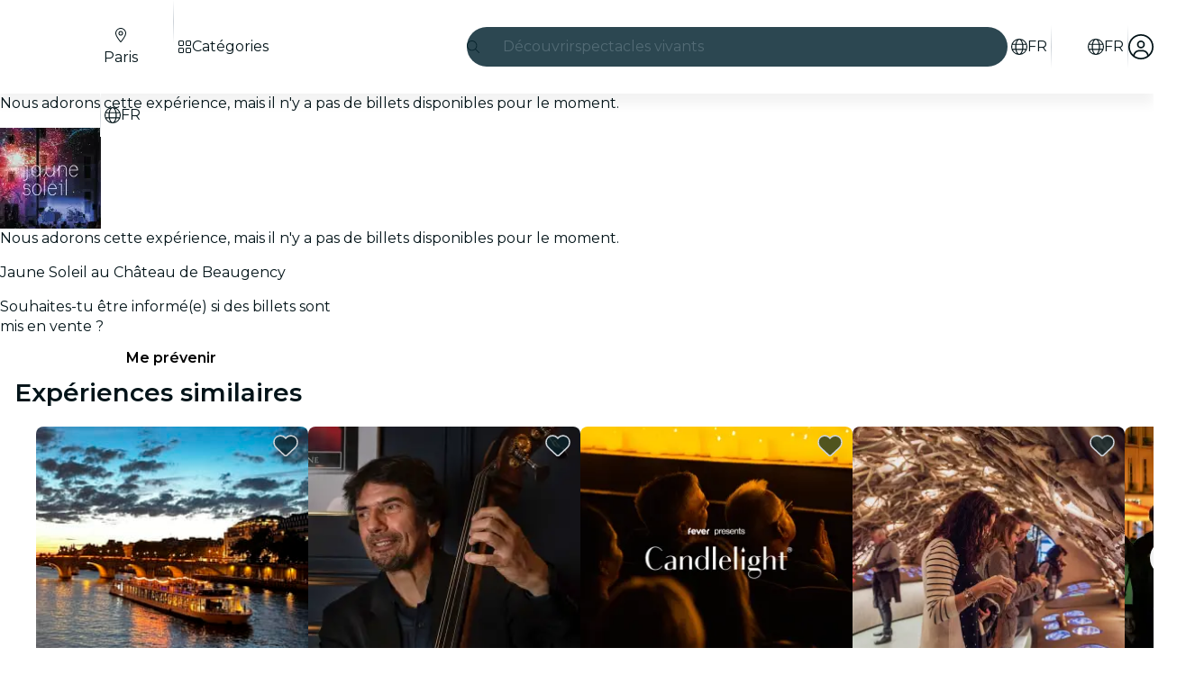

--- FILE ---
content_type: text/javascript
request_url: https://feverup.com/_astro/cookie.gTd6HJsM.js
body_size: 622
content:
/*! js-cookie v3.0.5 | MIT */function d(e){for(var i=1;i<arguments.length;i++){var p=arguments[i];for(var f in p)e[f]=p[f]}return e}var C={read:function(e){return e[0]==='"'&&(e=e.slice(1,-1)),e.replace(/(%[\dA-F]{2})+/gi,decodeURIComponent)},write:function(e){return encodeURIComponent(e).replace(/%(2[346BF]|3[AC-F]|40|5[BDE]|60|7[BCD])/g,decodeURIComponent)}};function s(e,i){function p(r,c,n){if(!(typeof document>"u")){n=d({},i,n),typeof n.expires=="number"&&(n.expires=new Date(Date.now()+n.expires*864e5)),n.expires&&(n.expires=n.expires.toUTCString()),r=encodeURIComponent(r).replace(/%(2[346B]|5E|60|7C)/g,decodeURIComponent).replace(/[()]/g,escape);var o="";for(var t in n)n[t]&&(o+="; "+t,n[t]!==!0&&(o+="="+n[t].split(";")[0]));return document.cookie=r+"="+e.write(c,r)+o}}function f(r){if(!(typeof document>"u"||arguments.length&&!r)){for(var c=document.cookie?document.cookie.split("; "):[],n={},o=0;o<c.length;o++){var t=c[o].split("="),v=t.slice(1).join("=");try{var u=decodeURIComponent(t[0]);if(n[u]=e.read(v,u),r===u)break}catch{}}return r?n[r]:n}}return Object.create({set:p,get:f,remove:function(r,c){p(r,"",d({},c,{expires:-1}))},withAttributes:function(r){return s(this.converter,d({},this.attributes,r))},withConverter:function(r){return s(d({},this.converter,r),this.attributes)}},{attributes:{value:Object.freeze(i)},converter:{value:Object.freeze(e)}})}var a=s(C,{path:"/"});const h=a.withConverter({read:e=>decodeURIComponent(e),write:e=>encodeURIComponent(e)}).withAttributes({secure:!0});export{a,h as c};


--- FILE ---
content_type: text/javascript
request_url: https://feverup.com/_astro/cookies.BipvjIfN.js
body_size: 1083
content:
const __vite__mapDeps=(i,m=__vite__mapDeps,d=(m.f||(m.f=["_astro/CookiesAdvice.BnI2mH-o.js","_astro/disclose-version.NZTpNUN0.js","_astro/legacy.kkaBD5aU.js","_astro/index.DIeogL5L.js","_astro/context.eU-Gftou.js","_astro/render.DpqHGZcI.js","_astro/events.D2xbR3X-.js","_astro/shared.Cg88eCSv.js","_astro/template.BGyh_hQ2.js","_astro/utils.lLPNNXqF.js","_astro/if.CmOIq9DU.js","_astro/attributes.DtEPVpnX.js","_astro/class.C4WjK3f1.js","_astro/style.D48UGKDW.js","_astro/lifecycle.DW8uWMEu.js","_astro/props.BROI0ER9.js","_astro/store.DDpwCkTY.js","_astro/index-client.DgpwJYZQ.js","_astro/faXmark.oWR6TIRu.js","_astro/Button.BYG4lQaQ.js","_astro/slot.5JkZaEiY.js","_astro/actions.BSGfDU9-.js","_astro/Icon.Cg_W4CT9.js","_astro/i18n.DgCXrla7.js","_astro/preload-helper.BlTxHScW.js","_astro/i18n.fDRxMXVB.js","_astro/client.DcPbuDeT.js","_astro/languages.Cb2wcoBl.js","_astro/cookie.gTd6HJsM.js"])))=>i.map(i=>d[i]);
import{_ as M}from"./preload-helper.BlTxHScW.js";import"./disclose-version.NZTpNUN0.js";import"./legacy.kkaBD5aU.js";import{p as h,s as r,i as m,a as E,m as w,g as l}from"./context.eU-Gftou.js";import{c as a,a as n}from"./template.BGyh_hQ2.js";import{a as x}from"./await.CJ1sU4Jl.js";import{i as D}from"./if.CmOIq9DU.js";import{c as I}from"./svelte-component._NazbIrG.js";import{i as O}from"./lifecycle.DW8uWMEu.js";import{p as d}from"./props.BROI0ER9.js";import{o as R}from"./index-client.DgpwJYZQ.js";import{g as S,c as u}from"./get-consented-cookies.BZbZ_ru0.js";import{o as T}from"./open-cookies-management-modal.4p6qgMWw.js";import"./tracker.DWK13Gj4.js";import"./cookie.gTd6HJsM.js";import"./index.DIeogL5L.js";import"./store.DDpwCkTY.js";import"./tracker.BJd-52yu.js";import"./buffer.BR-WhgkO.js";import"./tracker.nfz5AIIk.js";import"./get-encoded-cookie.ser9uo3Z.js";import"./Modals.BTIMhOEn.js";import"./each.BWtRSf8t.js";import"./snippet.CB1U88iH.js";import"./get-app-config.Bjbz07Uc.js";import"./app-config-store.CgFQpkeX.js";import"./with-transfer-state.2DGYaT0J.js";import"./client.DcPbuDeT.js";import"./index.3whys8t3.js";function fo(g,i){h(i,!1);let e=d(i,"mode",8),s=d(i,"cookiesPolicyLink",8,void 0),t=w(!1);R(()=>{const o=S();(o||e()==="none")&&u(o||{core:!0,targeting:!0}),r(t,!o)});function k(){r(t,!1),e()==="button"&&u({core:!0,targeting:!0})}O();var p=a(),_=m(p);{var v=o=>{var c=a(),C=m(c);x(C,()=>M(()=>import("./CookiesAdvice.BnI2mH-o.js"),__vite__mapDeps([0,1,2,3,4,5,6,7,8,9,10,11,12,13,14,15,16,17,18,19,20,21,22,23,24,25,26,27,28])),null,(P,b)=>{var f=a(),y=m(f);I(y,()=>l(b).default,(A,L)=>{L(A,{get mode(){return e()},get cookiesPolicyLink(){return s()},$$events:{cookiesAccepted:()=>k(),cookiesSettingsClicked:()=>T(s(),()=>r(t,!1))}})}),n(P,f)}),n(o,c)};D(_,o=>{l(t)&&o(v)})}n(g,p),E()}export{fo as CookiesAdviceManager};


--- FILE ---
content_type: text/javascript
request_url: https://feverup.com/_astro/faCopy.cf4_-1Sp.js
body_size: 659
content:
var c={},h;function d(){return h||(h=1,function(a){Object.defineProperty(a,"__esModule",{value:!0});var e="fal",n="copy",f=448,r=512,i=[],v="f0c5",u="M384 352H224c-17.7 0-32-14.3-32-32V64c0-17.7 14.3-32 32-32H332.1c4.2 0 8.3 1.7 11.3 4.7l67.9 67.9c3 3 4.7 7.1 4.7 11.3V320c0 17.7-14.3 32-32 32zM433.9 81.9L366.1 14.1c-9-9-21.2-14.1-33.9-14.1H224c-35.3 0-64 28.7-64 64V320c0 35.3 28.7 64 64 64H384c35.3 0 64-28.7 64-64V115.9c0-12.7-5.1-24.9-14.1-33.9zM64 128c-35.3 0-64 28.7-64 64V448c0 35.3 28.7 64 64 64H224c35.3 0 64-28.7 64-64V416H256v32c0 17.7-14.3 32-32 32H64c-17.7 0-32-14.3-32-32V192c0-17.7 14.3-32 32-32h64V128H64z";a.definition={prefix:e,iconName:n,icon:[f,r,i,v,u]},a.faCopy=a.definition,a.prefix=e,a.iconName=n,a.width=f,a.height=r,a.ligatures=i,a.unicode=v,a.svgPathData=u,a.aliases=i}(c)),c}var o=d();export{o as f};


--- FILE ---
content_type: text/javascript
request_url: https://feverup.com/_astro/BiggerPictureController.TmOQtKc4.js
body_size: 13152
content:
import"./disclose-version.NZTpNUN0.js";import"./legacy.kkaBD5aU.js";import{t as nt,p as ln,l as qe,g as p,m as re,e as Xe,s as O,b as an,c as ke,h as Ye,r as ge,d as et,a as cn,i as Xt}from"./context.eU-Gftou.js";import{m as Yt,s as Pn}from"./render.DpqHGZcI.js";import{i as Me}from"./if.CmOIq9DU.js";import{e as fn,i as un}from"./each.BWtRSf8t.js";import{t as he,a as le,c as Ft}from"./template.BGyh_hQ2.js";import{a as zn}from"./actions.BSGfDU9-.js";import{s as Ge}from"./attributes.DtEPVpnX.js";import{s as Et}from"./class.C4WjK3f1.js";import{e as ut}from"./events.D2xbR3X-.js";import{s as Dn}from"./style.D48UGKDW.js";import{b as It}from"./this.bNCGck4E.js";import{i as mn}from"./lifecycle.DW8uWMEu.js";import{p as se}from"./props.BROI0ER9.js";import{c as dn,o as Sn}from"./index-client.DgpwJYZQ.js";/* empty css                       */import{d as Nn,g as An}from"./index.C0yu6f82.js";import{B as rt}from"./bigger-picture.C4BvSJFz.js";import{M as On}from"./MultimediaVideo.B3N9EHDC.js";import{g as Rn}from"./i18n.DgCXrla7.js";import{t as Wt}from"./i18n.fDRxMXVB.js";import{g as $n}from"./get-language-from-locale.BOasHZQK.js";import{D as Bn}from"./languages.Cb2wcoBl.js";import"./cookie.gTd6HJsM.js";import{I as pn}from"./Icon.Cg_W4CT9.js";import{t as Hn,M as qn}from"./tracker.nfz5AIIk.js";import{o as Gt}from"./on-intersect.C5HQxekT.js";import"./index.DIeogL5L.js";import"./utils.lLPNNXqF.js";import"./shared.Cg88eCSv.js";import"./store.DDpwCkTY.js";import"./image.Bi9aJ750.js";import"./handle-video-exceptions.CxTOkjzb.js";import"./lazy-load-image-data.DGwd1DPg.js";import"./preload-helper.BlTxHScW.js";import"./client.DcPbuDeT.js";/* empty css                       */import"./buffer.BR-WhgkO.js";function j(){}const Pt=t=>t;function Ut(t,e){for(const n in e)t[n]=e[n];return t}function gn(t){return t()}function ce(t){t.forEach(gn)}function ht(t){return typeof t=="function"}function Oe(t,e){return t!=t?e==e:t!==e}function Xn(t){return Object.keys(t).length===0}function Yn(t,...e){if(t==null)return j;const n=t.subscribe(...e);return n.unsubscribe?()=>n.unsubscribe():n}function Fe(t,e,n){t.$$.on_destroy.push(Yn(e,n))}function lt(t){return t&&ht(t.destroy)?t.destroy:j}let zt=()=>globalThis.performance.now(),Dt=t=>requestAnimationFrame(t);const Ue=new Set;function hn(t){Ue.forEach(e=>{e.c(t)||(Ue.delete(e),e.f())}),Ue.size!==0&&Dt(hn)}function St(t){let e;return Ue.size===0&&Dt(hn),{promise:new Promise(n=>{Ue.add(e={c:t,f:n})}),abort(){Ue.delete(e)}}}function je(t,e){t.appendChild(e)}function Y(t,e,n){t.insertBefore(e,n||null)}function F(t){t.parentNode.removeChild(t)}function H(t){return document.createElement(t)}function Fn(t){return document.createTextNode(t)}function st(){return Fn("")}function ae(t,e,n,i){return t.addEventListener(e,n,i),()=>t.removeEventListener(e,n,i)}function D(t,e,n){n==null?t.removeAttribute(e):t.getAttribute(e)!==n&&t.setAttribute(e,n)}function R(t,e,n,i){n===null?t.style.removeProperty(e):t.style.setProperty(e,n)}function Q(t,e,n){t.classList[n?"add":"remove"](e)}function Wn(t,e,n=!1){const i=document.createEvent("CustomEvent");return i.initCustomEvent(t,n,!1,e),i}let We,Nt=0,Lt={};function _n(t,e,n,i,o,r,s,a=0){const l=16.666/i;let c=`{
`;for(let f=0;f<=1;f+=l){const m=e+(n-e)*r(f);c+=f*100+`%{${s(m,1-m)}}
`}const h=c+`100% {${s(n,1-n)}}
}`,d=`_bp_${Math.round(Math.random()*1e9)}_${a}`;if(!Lt[d]){if(!We){const f=H("style");document.head.appendChild(f),We=f.sheet}Lt[d]=!0,We.insertRule(`@keyframes ${d} ${h}`,We.cssRules.length)}const v=t.style.animation||"";return t.style.animation=`${v?`${v}, `:""}${d} ${i}ms linear ${o}ms 1 both`,Nt+=1,d}function Mt(t,e){t.style.animation=(t.style.animation||"").split(", ").filter(e?n=>n.indexOf(e)<0:n=>n.indexOf("_bp")===-1).join(", "),e&&!--Nt&&Gn()}function Gn(){Dt(()=>{if(Nt)return;let t=We.cssRules.length;for(;t--;)We.deleteRule(t);Lt={}})}let At;function it(t){At=t}const tt=[],jt=[],mt=[],Vt=[],Un=Promise.resolve();let Ct=!1;function jn(){Ct||(Ct=!0,Un.then(bn))}function Se(t){mt.push(t)}const wt=new Set;let ft=0;function bn(){const t=At;do{for(;ft<tt.length;){const e=tt[ft];ft++,it(e),Vn(e.$$)}for(it(null),tt.length=0,ft=0;jt.length;)jt.pop()();for(let e=0;e<mt.length;e+=1){const n=mt[e];wt.has(n)||(wt.add(n),n())}mt.length=0}while(tt.length);for(;Vt.length;)Vt.pop()();Ct=!1,wt.clear(),it(t)}function Vn(t){if(t.fragment!==null){t.update(),ce(t.before_update);const e=t.dirty;t.dirty=[-1],t.fragment&&t.fragment.p(t.ctx,e),t.after_update.forEach(Se)}}let xe;function vn(){return xe||(xe=Promise.resolve(),xe.then(()=>{xe=null})),xe}function pt(t,e,n){t.dispatchEvent(Wn(`${e?"intro":"outro"}${n}`))}const dt=new Set;let Ce;function Ne(){Ce={r:0,c:[],p:Ce}}function Ae(){Ce.r||ce(Ce.c),Ce=Ce.p}function P(t,e){t&&t.i&&(dt.delete(t),t.i(e))}function $(t,e,n,i){if(t&&t.o){if(dt.has(t))return;dt.add(t),Ce.c.push(()=>{dt.delete(t),i&&(n&&t.d(1),i())}),t.o(e)}}const yn={duration:0};function kn(t,e,n){let i=e(t,n),o=!1,r,s,a=0;function l(){r&&Mt(t,r)}function c(){const{delay:d=0,duration:v=300,easing:f=Pt,tick:m=j,css:_}=i||yn;_&&(r=_n(t,0,1,v,d,f,_,a++)),m(0,1);const y=zt()+d,z=y+v;s&&s.abort(),o=!0,Se(()=>pt(t,!0,"start")),s=St(B=>{if(o){if(B>=z)return m(1,0),pt(t,!0,"end"),l(),o=!1;if(B>=y){const E=f((B-y)/v);m(E,1-E)}}return o})}let h=!1;return{start(){h||(h=!0,Mt(t),ht(i)?(i=i(),vn().then(c)):c())},invalidate(){h=!1},end(){o&&(l(),o=!1)}}}function Ve(t,e,n){let i=e(t,n),o=!0,r;const s=Ce;s.r+=1;function a(){const{delay:l=0,duration:c=300,easing:h=Pt,tick:d=j,css:v}=i||yn;v&&(r=_n(t,1,0,c,l,h,v));const f=zt()+l,m=f+c;Se(()=>pt(t,!1,"start")),St(_=>{if(o){if(_>=m)return d(0,1),pt(t,!1,"end"),--s.r||ce(s.c),!1;if(_>=f){const y=h((_-f)/c);d(1-y,y)}}return o})}return ht(i)?vn().then(()=>{i=i(),a()}):a(),{end(l){l&&i.tick&&i.tick(1,0),o&&(r&&Mt(t,r),o=!1)}}}function Ze(t){t&&t.c()}function Re(t,e,n,i){const{fragment:o,on_mount:r,on_destroy:s,after_update:a}=t.$$;o&&o.m(e,n),i||Se(()=>{const l=r.map(gn).filter(ht);s?s.push(...l):ce(l),t.$$.on_mount=[]}),a.forEach(Se)}function $e(t,e){const n=t.$$;n.fragment!==null&&(ce(n.on_destroy),n.fragment&&n.fragment.d(e),n.on_destroy=n.fragment=null,n.ctx=[])}function Kn(t,e){t.$$.dirty[0]===-1&&(tt.push(t),jn(),t.$$.dirty.fill(0)),t.$$.dirty[e/31|0]|=1<<e%31}function at(t,e,n,i,o,r,s,a=[-1]){const l=At;it(t);const c=t.$$={fragment:null,ctx:null,props:r,update:j,not_equal:o,bound:{},on_mount:[],on_destroy:[],on_disconnect:[],before_update:[],after_update:[],context:new Map(e.context||(l?l.$$.context:[])),callbacks:{},dirty:a,skip_bound:!1,root:e.target||l.$$.root};s&&s(c.root);let h=!1;c.ctx=n?n(t,e.props||{},(d,v,...f)=>{const m=f.length?f[0]:v;return c.ctx&&o(c.ctx[d],c.ctx[d]=m)&&(!c.skip_bound&&c.bound[d]&&c.bound[d](m),h&&Kn(t,d)),v}):[],c.update(),h=!0,ce(c.before_update),c.fragment=i?i(c.ctx):!1,e.target&&(c.fragment&&c.fragment.c(),Re(t,e.target,e.anchor,e.customElement),bn()),it(l)}class ct{$destroy(){$e(this,1),this.$destroy=j}$on(e,n){const i=this.$$.callbacks[e]||(this.$$.callbacks[e]=[]);return i.push(n),()=>{const o=i.indexOf(n);o!==-1&&i.splice(o,1)}}$set(e){this.$$set&&!Xn(e)&&(this.$$.skip_bound=!0,this.$$set(e),this.$$.skip_bound=!1)}}function Ot(t){const e=t-1;return e*e*e+1}function Pe(t,{delay:e=0,duration:n=400,easing:i=Ot,x:o=0,y:r=0,opacity:s=0}={}){const a=getComputedStyle(t),l=+a.opacity,c=a.transform==="none"?"":a.transform,h=l*(1-s);return{delay:e,duration:n,easing:i,css:(d,v)=>`
			transform: ${c} translate(${(1-d)*o}px, ${(1-d)*r}px);
			opacity: ${l-h*v}`}}const He=[];function Rt(t,e=j){let n;const i=new Set;function o(a){if(Oe(t,a)&&(t=a,n)){const l=!He.length;for(const c of i)c[1](),He.push(c,t);if(l){for(let c=0;c<He.length;c+=2)He[c][0](He[c+1]);He.length=0}}}function r(a){o(a(t))}function s(a,l=j){const c=[a,l];return i.add(c),i.size===1&&(n=e(o)||j),a(t),()=>{i.delete(c),i.size===0&&(n(),n=null)}}return{set:o,update:r,subscribe:s}}function wn(t,e){if(t===e||t!==t)return()=>t;const n=typeof t;if(Array.isArray(t)){const i=e.map((o,r)=>wn(t[r],o));return o=>i.map(r=>r(o))}if(n==="number"){const i=e-t;return o=>t+o*i}}function Kt(t,e={}){const n=Rt(t);let i,o=t;function r(s,a){if(t==null)return n.set(t=s),Promise.resolve();o=s;let l=i,c=!1,{delay:h=0,duration:d=400,easing:v=Pt,interpolate:f=wn}=Ut(Ut({},e),a);if(d===0)return l&&(l.abort(),l=null),n.set(t=o),Promise.resolve();const m=zt()+h;let _;return i=St(y=>{if(y<m)return!0;c||(_=f(t,s),typeof d=="function"&&(d=d(t,s)),c=!0),l&&(l.abort(),l=null);const z=y-m;return z>d?(n.set(t=s),!1):(n.set(t=_(v(z/d))),!0)}),i.promise}return{set:r,update:(s,a)=>r(s(o,t),a),subscribe:n.subscribe}}const gt=Rt(0),Zn=globalThis.matchMedia?.("(prefers-reduced-motion: reduce)").matches,Tt=t=>({easing:Ot,duration:Zn?0:t}),Ke=t=>!t.thumb||`url(${t.thumb})`,ot=(t,e)=>{if(e){typeof e=="string"&&(e=JSON.parse(e));for(const n in e)t.setAttribute(n,e[n])}};function Zt(t){let e,n,i;return{c(){e=H("div"),e.innerHTML='<span class="bp-bar"></span><span class="bp-o"></span>',D(e,"class","bp-load"),R(e,"background-image",Ke(t[0]))},m(o,r){Y(o,e,r),i=!0},p(o,r){r&1&&R(e,"background-image",Ke(o[0]))},i(o){i||(n&&n.end(1),i=!0)},o(o){o&&(n=Ve(e,Pe,{duration:480})),i=!1},d(o){o&&F(e),o&&n&&n.end()}}}function Jt(t){let e,n;return{c(){e=H("div"),D(e,"class","bp-load"),R(e,"background-image",Ke(t[0]))},m(i,o){Y(i,e,o)},p(i,o){o&1&&R(e,"background-image",Ke(i[0]))},i(i){n||Se(()=>{n=kn(e,Pe,{duration:480}),n.start()})},o:j,d(i){i&&F(e)}}}function Jn(t){let e,n,i=!t[1]&&Zt(t),o=t[2]&&Jt(t);return{c(){i&&i.c(),e=st(),o&&o.c(),n=st()},m(r,s){i&&i.m(r,s),Y(r,e,s),o&&o.m(r,s),Y(r,n,s)},p(r,[s]){r[1]?i&&(Ne(),$(i,1,1,()=>{i=null}),Ae()):i?(i.p(r,s),s&2&&P(i,1)):(i=Zt(r),i.c(),P(i,1),i.m(e.parentNode,e)),r[2]?o?(o.p(r,s),s&4&&P(o,1)):(o=Jt(r),o.c(),P(o,1),o.m(n.parentNode,n)):o&&(o.d(1),o=null)},i(r){P(i),P(o)},o(r){$(i)},d(r){i&&i.d(r),r&&F(e),o&&o.d(r),r&&F(n)}}}function Qn(t,e,n){let i;Fe(t,gt,s=>n(2,i=s));let{activeItem:o}=e,{loaded:r}=e;return t.$$set=s=>{"activeItem"in s&&n(0,o=s.activeItem),"loaded"in s&&n(1,r=s.loaded)},[o,r,i]}class $t extends ct{constructor(e){super(),at(this,e,Qn,Jn,Oe,{activeItem:0,loaded:1})}}function Qt(t){let e,n,i,o,r,s;return{c(){e=H("img"),D(e,"sizes",n=t[8].sizes||`${t[1]}px`),D(e,"alt",t[7].alt)},m(a,l){Y(a,e,l),o=!0,r||(s=[lt(t[21].call(null,e)),ae(e,"error",t[27])],r=!0)},p(a,l){(!o||l[0]&2&&n!==(n=a[8].sizes||`${a[1]}px`))&&D(e,"sizes",n)},i(a){o||(i&&i.end(1),o=!0)},o(a){i=Ve(e,Pe,{}),o=!1},d(a){a&&F(e),a&&i&&i.end(),r=!1,ce(s)}}}function xt(t){let e,n;return e=new $t({props:{activeItem:t[7],loaded:t[2]}}),{c(){Ze(e.$$.fragment)},m(i,o){Re(e,i,o),n=!0},p(i,o){const r={};o[0]&4&&(r.loaded=i[2]),e.$set(r)},i(i){n||(P(e.$$.fragment,i),n=!0)},o(i){$(e.$$.fragment,i),n=!1},d(i){$e(e,i)}}}function xn(t){let e,n,i,o=`translate3d(${t[0][0]/-2+t[6][0]}px, ${t[0][1]/-2+t[6][1]}px, 0)`,r,s,a,l=t[2]&&Qt(t),c=t[3]&&xt(t);return{c(){e=H("div"),n=H("div"),l&&l.c(),i=st(),c&&c.c(),D(n,"class","bp-img"),R(n,"width",t[0][0]+"px"),R(n,"height",t[0][1]+"px"),Q(n,"bp-drag",t[4]),Q(n,"bp-canzoom",t[11]>1&&t[0][0]<t[12]),R(n,"background-image",Ke(t[7])),R(n,"transform",o),D(e,"class","bp-img-wrap"),Q(e,"bp-close",t[5])},m(h,d){Y(h,e,d),je(e,n),l&&l.m(n,null),je(n,i),c&&c.m(n,null),r=!0,s||(a=[lt(t[20].call(null,n)),ae(e,"wheel",t[15]),ae(e,"pointerdown",t[16]),ae(e,"pointermove",t[17]),ae(e,"pointerup",t[19]),ae(e,"pointercancel",t[18])],s=!0)},p(h,d){h[2]?l?(l.p(h,d),d[0]&4&&P(l,1)):(l=Qt(h),l.c(),P(l,1),l.m(n,i)):l&&(Ne(),$(l,1,1,()=>{l=null}),Ae()),h[3]?c?(c.p(h,d),d[0]&8&&P(c,1)):(c=xt(h),c.c(),P(c,1),c.m(n,null)):c&&(Ne(),$(c,1,1,()=>{c=null}),Ae()),(!r||d[0]&1)&&R(n,"width",h[0][0]+"px"),(!r||d[0]&1)&&R(n,"height",h[0][1]+"px"),(!r||d[0]&16)&&Q(n,"bp-drag",h[4]),(!r||d[0]&6145)&&Q(n,"bp-canzoom",h[11]>1&&h[0][0]<h[12]),d[0]&65&&o!==(o=`translate3d(${h[0][0]/-2+h[6][0]}px, ${h[0][1]/-2+h[6][1]}px, 0)`)&&R(n,"transform",o),(!r||d[0]&32)&&Q(e,"bp-close",h[5])},i(h){r||(P(l),P(c),r=!0)},o(h){$(l),$(c),r=!1},d(h){h&&F(e),l&&l.d(),c&&c.d(),s=!1,ce(a)}}}function ei(t,e,n){let i,o,r,s;Fe(t,gt,b=>n(26,r=b));let{props:a}=e,{smallScreen:l}=e,{activeItem:c,opts:h,prev:d,next:v,zoomed:f,container:m}=a;Fe(t,f,b=>n(25,i=b));let _=c.maxZoom||h.maxZoom||10,y=a.calculateDimensions(c),z=y[0],B,E,U,V,q=0,S,x,fe,_e,we,ee,ze;const be=+c.width,Te=[],ve=new Map,pe=Kt(y,Tt(400));Fe(t,pe,b=>n(0,s=b));const ie=Kt([0,0],Tt(400));Fe(t,ie,b=>n(6,o=b));const Ee=([b,M],N=s)=>{const I=(N[0]-m.w)/2,W=(N[1]-m.h)/2;return I<0?b=0:b>I?l?(b=S?I+(b-I)/10:I,b>I+20&&n(4,S=d())):b=I:b<-I&&(l?(b=S?-I-(-I-b)/10:-I,b<-I-20&&n(4,S=v())):b=-I),W<0?M=0:M>W?M=W:M<-W&&(M=-W),[b,M]};function Ie(b=_,M){if(r)return;const N=y[0]*_;let I=s[0]+s[0]*b,W=s[1]+s[1]*b;if(b>0)I>N&&(I=N,W=y[1]*_),I>be&&(I=be,W=+c.height);else if(I<y[0])return pe.set(y),ie.set([0,0]);let{x:de,y:u,width:g,height:k}=V.getBoundingClientRect();const C=M?M.clientX-de-g/2:0,X=M?M.clientY-u-k/2:0;de=-C*(I/g)+C,u=-X*(W/k)+X;const ne=[I,W];pe.set(ne).then(()=>{n(1,z=Math.round(Math.max(z,I)))}),ie.set(Ee([o[0]+de,o[1]+u],ne))}Object.defineProperty(c,"zoom",{configurable:!0,get:()=>i,set:b=>Ie(b?_:-_)});const w=b=>{h.inline&&!i||(b.preventDefault(),Ie(b.deltaY/-300,b))},T=b=>{b.button!==2&&(b.preventDefault(),n(4,S=!0),ve.set(b.pointerId,b),fe=b.clientX,_e=b.clientY,we=o[0],ee=o[1])},L=b=>{if(ve.size>1)return n(4,S=!1),h.noPinch?.(m.el)||K(b);if(!S)return;let M=b.clientX,N=b.clientY;x=Te.push({x:M,y:N})>2,M=M-fe,N=N-_e,i||(N<-90&&n(4,S=!h.noClose&&a.close()),Math.abs(N)<30&&(M>40&&n(4,S=d()),M<-40&&n(4,S=v()))),i&&x&&!r&&ie.set(Ee([we+M,ee+N]),{duration:0})},K=b=>{const[M,N]=ve.set(b.pointerId,b).values(),I=M.clientX-N.clientX,W=M.clientY-N.clientY,de=Math.hypot(I,W);U=U||{clientX:(M.clientX+N.clientX)/2,clientY:(M.clientY+N.clientY)/2},Ie(((q||de)-de)/-35,U),q=de},Le=b=>ve.delete(b.pointerId);function ue(b){if(Le(b),U&&(n(4,S=q=0),U=ve.size?U:null),!!S){if(n(4,S=!1),b.target===this&&!h.noClose)return a.close();if(x){const[M,N,I]=Te.slice(-3),W=N.x-I.x,de=N.y-I.y;Math.hypot(W,de)>5&&ie.set(Ee([o[0]-(M.x-I.x)*5,o[1]-(M.y-I.y)*5]))}else h.onImageClick?.(m.el,c)||Ie(i?-_:_,b);x=!1,Te.length=0}}const te=b=>{V=b,a.setResizeFunc(()=>{n(24,y=a.calculateDimensions(c)),(h.inline||!l)&&(pe.set(y),ie.set([0,0]))}),a.loadImage(c).then(()=>{n(2,B=!0),a.preloadNext()}),setTimeout(()=>{n(3,E=!B)},250)},me=b=>{ot(b,c.attr),b.srcset=c.img},Be=b=>h.onError?.(m,c,b);return t.$$set=b=>{"smallScreen"in b&&n(23,l=b.smallScreen)},t.$$.update=()=>{if(t.$$.dirty[0]&16777217&&f.set(s[0]-10>y[0]),t.$$.dirty[0]&117440512&&r&&i&&!h.intro){const b=Tt(480);ie.set([0,0],b),pe.set(y,b),n(5,ze=!0)}},[s,z,B,E,S,ze,o,c,h,f,m,_,be,pe,ie,w,T,L,Le,ue,te,me,a,l,y,i,r,Be]}class ti extends ct{constructor(e){super(),at(this,e,ei,xn,Oe,{props:22,smallScreen:23},null,[-1,-1])}}function ni(t){let e,n,i,o,r,s;return i=new $t({props:{activeItem:t[2],loaded:t[0]}}),{c(){e=H("div"),n=H("iframe"),Ze(i.$$.fragment),D(n,"allow","autoplay; fullscreen"),D(n,"title",t[2].title),D(e,"class","bp-if"),R(e,"width",t[1][0]+"px"),R(e,"height",t[1][1]+"px")},m(a,l){Y(a,e,l),je(e,n),Re(i,e,null),o=!0,r||(s=[lt(t[3].call(null,n)),ae(n,"load",t[5])],r=!0)},p(a,[l]){const c={};l&1&&(c.loaded=a[0]),i.$set(c),(!o||l&2)&&R(e,"width",a[1][0]+"px"),(!o||l&2)&&R(e,"height",a[1][1]+"px")},i(a){o||(P(i.$$.fragment,a),o=!0)},o(a){$(i.$$.fragment,a),o=!1},d(a){a&&F(e),$e(i),r=!1,ce(s)}}}function ii(t,e,n){let{props:i}=e,o,r;const{activeItem:s}=i,a=()=>n(1,r=i.calculateDimensions(s));return a(),i.setResizeFunc(a),[o,r,s,h=>{ot(h,s.attr),h.src=s.iframe},i,()=>n(0,o=!0)]}class oi extends ct{constructor(e){super(),at(this,e,ii,ni,Oe,{props:4})}}function ri(t){let e,n,i,o,r;return n=new $t({props:{activeItem:t[2],loaded:t[0]}}),{c(){e=H("div"),Ze(n.$$.fragment),D(e,"class","bp-vid"),R(e,"width",t[1][0]+"px"),R(e,"height",t[1][1]+"px"),R(e,"background-image",Ke(t[2]))},m(s,a){Y(s,e,a),Re(n,e,null),i=!0,o||(r=lt(t[3].call(null,e)),o=!0)},p(s,[a]){const l={};a&1&&(l.loaded=s[0]),n.$set(l),(!i||a&2)&&R(e,"width",s[1][0]+"px"),(!i||a&2)&&R(e,"height",s[1][1]+"px")},i(s){i||(P(n.$$.fragment,s),i=!0)},o(s){$(n.$$.fragment,s),i=!1},d(s){s&&F(e),$e(n),o=!1,r()}}}function si(t,e,n){let{props:i}=e,o,r;const{activeItem:s,opts:a,container:l}=i,c=()=>n(1,r=i.calculateDimensions(s));return c(),i.setResizeFunc(c),[o,r,s,d=>{let v;const f=(m,_)=>{Array.isArray(_)||(_=JSON.parse(_));for(const y of _){v||(v=document.createElement(y.type?.includes("audio")?"audio":"video"),ot(v,{controls:!0,autoplay:!0,playsinline:!0,tabindex:"0"}),ot(v,s.attr));const z=document.createElement(m);ot(z,y),m=="source"&&(z.onError=B=>a.onError?.(l,s,B)),v.append(z)}};f("source",s.sources),f("track",s.tracks||[]),v.oncanplay=()=>n(0,o=!0),d.append(v)},i]}class li extends ct{constructor(e){super(),at(this,e,si,ri,Oe,{props:4})}}function en(t){let e,n,i,o=t[6].i,r,s,a,l,c,h,d=nn(t),v=t[0].length>1&&on(t);return{c(){e=H("div"),n=H("div"),d.c(),r=H("div"),s=H("button"),v&&v.c(),D(s,"class","bp-x"),D(s,"title","Close"),D(s,"aria-label","Close"),D(r,"class","bp-controls"),D(e,"class","bp-wrap"),Q(e,"bp-zoomed",t[10]),Q(e,"bp-inline",t[8]),Q(e,"bp-small",t[7]),Q(e,"bp-noclose",t[5].noClose)},m(f,m){Y(f,e,m),je(e,n),d.m(e,null),je(e,r),je(r,s),v&&v.m(r,null),l=!0,c||(h=[ae(s,"click",t[1]),lt(t[14].call(null,e))],c=!0)},p(f,m){m[0]&64&&Oe(o,o=f[6].i)?(Ne(),$(d,1,1,j),Ae(),d=nn(f),d.c(),P(d,1),d.m(e,r)):d.p(f,m),f[0].length>1?v?v.p(f,m):(v=on(f),v.c(),v.m(r,null)):v&&(v.d(1),v=null),(!l||m[0]&1024)&&Q(e,"bp-zoomed",f[10]),(!l||m[0]&256)&&Q(e,"bp-inline",f[8]),(!l||m[0]&128)&&Q(e,"bp-small",f[7]),(!l||m[0]&32)&&Q(e,"bp-noclose",f[5].noClose)},i(f){l||(i&&i.end(1),P(d),a&&a.end(1),l=!0)},o(f){f&&(i=Ve(n,Pe,{duration:480})),$(d),f&&(a=Ve(r,Pe,{})),l=!1},d(f){f&&F(e),f&&i&&i.end(),d.d(f),v&&v.d(),f&&a&&a.end(),c=!1,ce(h)}}}function ai(t){let e,n=(t[6].html??t[6].element.outerHTML)+"";return{c(){e=H("div"),D(e,"class","bp-html")},m(i,o){Y(i,e,o),e.innerHTML=n},p(i,o){o[0]&64&&n!==(n=(i[6].html??i[6].element.outerHTML)+"")&&(e.innerHTML=n)},i:j,o:j,d(i){i&&F(e)}}}function ci(t){let e,n;return e=new oi({props:{props:t[13]()}}),{c(){Ze(e.$$.fragment)},m(i,o){Re(e,i,o),n=!0},p:j,i(i){n||(P(e.$$.fragment,i),n=!0)},o(i){$(e.$$.fragment,i),n=!1},d(i){$e(e,i)}}}function fi(t){let e,n;return e=new li({props:{props:t[13]()}}),{c(){Ze(e.$$.fragment)},m(i,o){Re(e,i,o),n=!0},p:j,i(i){n||(P(e.$$.fragment,i),n=!0)},o(i){$(e.$$.fragment,i),n=!1},d(i){$e(e,i)}}}function ui(t){let e,n;return e=new ti({props:{props:t[13](),smallScreen:t[7]}}),{c(){Ze(e.$$.fragment)},m(i,o){Re(e,i,o),n=!0},p(i,o){const r={};o[0]&128&&(r.smallScreen=i[7]),e.$set(r)},i(i){n||(P(e.$$.fragment,i),n=!0)},o(i){$(e.$$.fragment,i),n=!1},d(i){$e(e,i)}}}function tn(t){let e,n=t[6].caption+"",i,o;return{c(){e=H("div"),D(e,"class","bp-cap")},m(r,s){Y(r,e,s),e.innerHTML=n,o=!0},p(r,s){(!o||s[0]&64)&&n!==(n=r[6].caption+"")&&(e.innerHTML=n)},i(r){o||(i&&i.end(1),o=!0)},o(r){i=Ve(e,Pe,{duration:200}),o=!1},d(r){r&&F(e),r&&i&&i.end()}}}function nn(t){let e,n,i,o,r,s,a,l,c;const h=[ui,fi,ci,ai],d=[];function v(m,_){return m[6].img?0:m[6].sources?1:m[6].iframe?2:3}n=v(t),i=d[n]=h[n](t);let f=t[6].caption&&tn(t);return{c(){e=H("div"),i.c(),f&&f.c(),s=st(),D(e,"class","bp-inner")},m(m,_){Y(m,e,_),d[n].m(e,null),f&&f.m(m,_),Y(m,s,_),a=!0,l||(c=[ae(e,"pointerdown",t[20]),ae(e,"pointerup",t[21])],l=!0)},p(m,_){let y=n;n=v(m),n===y?d[n].p(m,_):(Ne(),$(d[y],1,1,()=>{d[y]=null}),Ae(),i=d[n],i?i.p(m,_):(i=d[n]=h[n](m),i.c()),P(i,1),i.m(e,null)),m[6].caption?f?(f.p(m,_),_[0]&64&&P(f,1)):(f=tn(m),f.c(),P(f,1),f.m(s.parentNode,s)):f&&(Ne(),$(f,1,1,()=>{f=null}),Ae())},i(m){a||(P(i),Se(()=>{r&&r.end(1),o=kn(e,t[12],!0),o.start()}),P(f),a=!0)},o(m){$(i),o&&o.invalidate(),r=Ve(e,t[12],!1),$(f),a=!1},d(m){m&&F(e),d[n].d(),m&&r&&r.end(),f&&f.d(m),m&&F(s),l=!1,ce(c)}}}function on(t){let e,n=`${t[4]+1} / ${t[0].length}`,i,o,r,s;return{c(){e=H("div"),i=H("button"),o=H("button"),D(e,"class","bp-count"),D(i,"class","bp-prev"),D(i,"title","Previous"),D(i,"aria-label","Previous"),D(o,"class","bp-next"),D(o,"title","Next"),D(o,"aria-label","Next")},m(a,l){Y(a,e,l),e.innerHTML=n,Y(a,i,l),Y(a,o,l),r||(s=[ae(i,"click",t[2]),ae(o,"click",t[3])],r=!0)},p(a,l){l[0]&17&&n!==(n=`${a[4]+1} / ${a[0].length}`)&&(e.innerHTML=n)},d(a){a&&F(e),a&&F(i),a&&F(o),r=!1,ce(s)}}}function mi(t){let e,n,i=t[0]&&en(t);return{c(){i&&i.c(),e=st()},m(o,r){i&&i.m(o,r),Y(o,e,r),n=!0},p(o,r){o[0]?i?(i.p(o,r),r[0]&1&&P(i,1)):(i=en(o),i.c(),P(i,1),i.m(e.parentNode,e)):i&&(Ne(),$(i,1,1,()=>{i=null}),Ae())},i(o){n||(P(i),n=!0)},o(o){$(i),n=!1},d(o){i&&i.d(o),o&&F(e)}}}function di(t,e,n){let i,{items:o=void 0}=e,{target:r=void 0}=e;const s=document.documentElement;let a,l,c,h,d,v,f,m,_;const y=()=>!_.img&&!_.sources&&!_.iframe;let z;const B=w=>z=w,E={},U=Rt(0);Fe(t,U,w=>n(10,i=w));const V=w=>{n(5,l=w),n(8,v=l.inline),!v&&s.scrollHeight>s.clientHeight&&s.classList.add("bp-lock"),h=document.activeElement,n(19,E.w=r.offsetWidth,E),n(19,E.h=r===document.body?globalThis.innerHeight:r.clientHeight,E),n(7,d=E.w<769),n(4,a=l.position||0),n(0,o=[]);for(let T=0;T<(l.items.length||1);T++){let L=l.items[T]||l.items;"dataset"in L?o.push({element:L,i:T,...L.dataset}):(L.i=T,o.push(L),L=L.element),l.el&&l.el===L&&n(4,a=T)}},q=()=>{l.onClose?.(E.el,_),gt.set(!0),n(0,o=null),h?.focus({preventScroll:!0})},S=()=>fe(a-1),x=()=>fe(a+1),fe=w=>{f=w-a,n(4,a=_e(w))},_e=w=>(w+o.length)%o.length,we=w=>{const{key:T,shiftKey:L}=w;if(T==="Escape")!l.noClose&&q();else if(T==="ArrowRight")x();else if(T==="ArrowLeft")S();else if(T==="Tab"){const{activeElement:K}=document;if(L||!K.controls){w.preventDefault();const{focusWrap:Le=E.el}=l,ue=[...Le.querySelectorAll("*")].filter(me=>me.tabIndex>=0);let te=ue.indexOf(K);te+=ue.length+(L?-1:1),ue[te%ue.length].focus()}}},ee=({width:w=1920,height:T=1080})=>{const{scale:L=.99}=l,K=Math.min(1,E.w/w*L,E.h/T*L);return[Math.round(w*K),Math.round(T*K)]},ze=()=>{if(o){const w=o[_e(a+1)],T=o[_e(a-1)];!w.preload&&be(w),!T.preload&&be(T)}},be=w=>{if(w.img){const T=document.createElement("img");return T.sizes=l.sizes||`${ee(w)[0]}px`,T.srcset=w.img,w.preload=!0,T.decode().catch(L=>{})}},Te=(w,T)=>!c||!o?(n(18,c=T),l.intro?Pe(w,{y:T?10:-10}):ve(w)):Pe(w,{x:(f>0?20:-20)*(T?1:-1),duration:250}),ve=w=>{let T;if(y()){const me=w.firstChild.firstChild;T=[me.clientWidth,me.clientHeight]}else T=ee(_);const L=(_.element||h).getBoundingClientRect(),K=L.left-(E.w-L.width)/2,Le=L.top-(E.h-L.height)/2,ue=L.width/T[0],te=L.height/T[1];return{duration:480,easing:Ot,css:(me,Be)=>`transform:translate3d(${K*Be}px, ${Le*Be}px, 0) scale3d(${ue+me*(1-ue)}, ${te+me*(1-te)}, 1)`}},pe=()=>({activeItem:_,calculateDimensions:ee,loadImage:be,preloadNext:ze,opts:l,prev:S,next:x,close:q,setResizeFunc:B,zoomed:U,container:E}),ie=w=>{n(19,E.el=w,E);let T;l.onOpen?.(E.el,_),v||globalThis.addEventListener("keydown",we);const L=new ResizeObserver(K=>{T&&(n(19,E.w=K[0].contentRect.width,E),n(19,E.h=K[0].contentRect.height,E),n(7,d=E.w<769),y()||z?.(),l.onResize?.(E.el,_)),T=!0});return L.observe(w),{destroy(){L.disconnect(),globalThis.removeEventListener("keydown",we),gt.set(!1),s.classList.remove("bp-lock"),l.onClosed?.()}}},Ee=w=>n(9,m=w.target),Ie=function(w){w.button!==2&&w.target===this&&m===this&&!l.noClose&&q()};return t.$$set=w=>{"items"in w&&n(0,o=w.items),"target"in w&&n(15,r=w.target)},t.$$.update=()=>{t.$$.dirty[0]&786545&&o&&(n(6,_=o[a]),c&&l.onUpdate?.(E.el,_))},[o,q,S,x,a,l,_,d,v,m,i,U,Te,pe,ie,r,V,fe,c,E,Ee,Ie]}class pi extends ct{constructor(e){super(),at(this,e,di,mi,Oe,{items:0,target:15,open:16,close:1,prev:2,next:3,setPosition:17},null,[-1,-1])}get items(){return this.$$.ctx[0]}get target(){return this.$$.ctx[15]}get open(){return this.$$.ctx[16]}get close(){return this.$$.ctx[1]}get prev(){return this.$$.ctx[2]}get next(){return this.$$.ctx[3]}get setPosition(){return this.$$.ctx[17]}}function rn(t){return new pi({...t,props:t})}var gi=he('<img class="multimedia-image svelte-s5dc3l" alt="">');function hi(t,e){let n=se(e,"src",8),i=se(e,"loading",8,null);var o=gi();nt(()=>{Ge(o,"srcset",n()),Ge(o,"loading",i())}),le(t,o)}function _i(t){function e(n){n.key==="Escape"&&(t(),window.removeEventListener("keydown",e))}window.addEventListener("keydown",e)}function sn(t,e){const n=t.getBoundingClientRect(),i=e.getBoundingClientRect(),o=e.scrollLeft+(n.left-i.left)-i.width/2+n.width/2;e.scrollTo({left:o,behavior:"smooth"})}function bi(t){return{type:rt.Image,src:t.img}}var vi=he('<div class="thumbnails__item__play-icon svelte-1qz98z4"><!></div>'),yi=he('<li><button class="svelte-1qz98z4"><img class="svelte-1qz98z4"> <!></button></li>'),ki=he('<li class="thumbnails__item svelte-1qz98z4"><div class="thumbnails__item__loading-skeleton svelte-1qz98z4"></div></li>'),wi=he('<ol class="thumbnails__list svelte-1qz98z4"><!> <!></ol>');function Ti(t,e){ln(e,!1);const n=dn();let i=se(e,"section",8),o=se(e,"openItemIdx",8),r=re(),s=re(),a=re();qe(()=>(p(r),Xe(o()),sn),()=>{p(r)&&o()!==void 0&&sn(p(r).getElementsByTagName("li")[o()],p(r))}),qe(()=>(p(a),Xe(i()),p(s),Gt),()=>{p(a)&&(p(a)(),O(a,void 0)),i()?.hasMorePages&&p(s)&&O(a,Gt({action:()=>{n("loadMore")},element:p(s)}))}),an(),mn();var l=wi(),c=ke(l);fn(c,1,()=>i()?.items||[],un,(v,f,m)=>{var _=yi();let y;Ge(_,"data-testid",`bp-thumbnails-item-${m}`);var z=ke(_),B=ke(z),E=Ye(B,2);{var U=V=>{var q=vi(),S=ke(q);pn(S,{icon:Nn}),ge(q),le(V,q)};Me(E,V=>{p(f).type===rt.Video&&V(U)})}ge(z),ge(_),nt(V=>{y=Et(_,1,"thumbnails__item svelte-1qz98z4",null,y,V),Ge(B,"src",p(f).type===rt.Video?p(f).cover:p(f).src),Ge(B,"alt",p(f).alt)},[()=>({"thumbnails__item--active":m===o()})],et),ut("click",z,()=>n("thumbnailClick",{itemIdx:m})),le(v,_)});var h=Ye(c,2);{var d=v=>{var f=ki();It(f,m=>O(s,m),()=>p(s)),le(v,f)};Me(h,v=>{i()?.hasMorePages&&v(d)})}ge(l),It(l,v=>O(r,v),()=>p(r)),le(t,l),cn()}var Ei=he("<button> </button>"),Ii=he('<div class="section-list svelte-1xgsrjg"></div>'),Li=he('<div class="toolbar svelte-1xgsrjg"><button class="close svelte-1xgsrjg" data-testid="bp-close-btn"><!></button> <!></div>'),Mi=he('<div class="thumbnails svelte-1xgsrjg"><!></div>'),Ci=he('<div data-testid="bp-controller"><div class="bp-controller__background svelte-1xgsrjg"></div> <!> <div class="bp-mountpoint svelte-1xgsrjg"></div> <!></div>');function go(t,e){ln(e,!1);function n(u,g){const k=new Date(u);return new Intl.DateTimeFormat(g,{day:"numeric",month:"long"}).format(k)}const i=dn();let o=se(e,"selectors",8),r=se(e,"type",8,"image-only"),s=se(e,"sections",12,void 0),a=se(e,"showThumbnails",8,!1),l=se(e,"theme",8,"dark-transparent"),c=se(e,"handleBackNavigation",8,!1),h=se(e,"venueSlug",8,void 0),d=se(e,"venueName",8,void 0),v=re(),f=re(),m=typeof document<"u"&&document.dir==="rtl",_=re(0),y=re(),z=re(),B=re(!1),E=0,U=0,V=!1,q=!1,S=re(!1),x=re(!1),fe=re(!1);const _e=480;function we(u,g){return g?[...u].reverse():u}function ee(u,g,k){return k?g-1-u:u}Sn(()=>(O(z,o().flatMap(u=>Array.from(document.querySelectorAll(`${u} a[data-${r()==="image-only"?"img":"item"}]`)))),o().forEach(u=>{document.querySelectorAll(`${u} [data-open-gallery-item]`).forEach(g=>{g.addEventListener("click",k=>{k.preventDefault();const C=k.currentTarget;O(f,parseInt(C.dataset.openGalleryItem)),O(_,C.dataset.openGallerySection?parseInt(C.dataset.openGallerySection):0),M(p(_))})})}),p(z).forEach(u=>{u.dataset.openGalleryItem||u.addEventListener("click",g=>{g.preventDefault();const k=g.currentTarget;k&&(O(f,p(z).findIndex(C=>C===k)),O(_,k.dataset.openGallerySection?parseInt(k.dataset.openGallerySection):0),M(p(_)))})}),O(y,rn({target:document.body})),window.addEventListener("popstate",ze),()=>{window.removeEventListener("popstate",ze)}));function ze(u){c()&&!u.state?.modalOpen&&te(!0)}function be(){const u=we(p(z),m),g=ee(p(f),u.length,m);if(p(y).open({items:u,position:g,focusWrap:p(v),noClose:!0,onUpdate:(k,C)=>{const X=ee(C.i,u.length,m);O(f,X)}}),!s()){const k=we(p(y).items,m);s([{titleKey:"",items:k.map(bi),count:p(y).items.length}])}Te()}function Te(){c()&&!history.state?.modalOpen&&history.pushState({modalOpen:!0},"")}function ve(u){let g=!0;const k=s()[p(_)].items.length;p(y).open({intro:"fadeup",items:Array.from({length:k},()=>({html:""})),position:ee(u,k,m),focusWrap:p(v),noClose:!0,onUpdate:(C,X)=>{const ne=s()[p(_)].items.length,oe=ee(X.i,ne,m),G=s()?.[p(_)]?.items?.[oe];G&&(g?(g=!1,pe(C,G)):ie(C,G),O(f,oe))}}),Te()}function pe(u,g){Ee(u.querySelector(".bp-html"),g)}function ie(u,g){new MutationObserver((C,X)=>{for(let ne of C)if(ne.type=="childList")for(let oe of ne.addedNodes)oe.classList?.contains("bp-inner")&&(X.disconnect(),Ee(oe.lastChild,g))}).observe(u,{childList:!0})}function Ee(u,g){if(u.innerHTML="",g.type===rt.Image){const k=document.createElement("div");if(k.className="bigger-picture-image-container",Yt(hi,{target:k,props:{src:g.src,loading:null}}),"userInfo"in g&&g.userInfo&&"planInfo"in g&&g.planInfo){const C=Ie(g);k.appendChild(C)}u.appendChild(k)}else g.type===rt.Video&&Yt(On,{target:u,props:{isActive:!0,poster:g.cover,video:g.src,playbackRate:g.playbackRate,loop:!0,playbackControl:!0}})}function Ie(u){const g=document.createElement("div"),k=Rn()||Bn.locale,C=$n(k);if(g.className="bigger-picture-user-overlay","planInfo"in u&&u.planInfo){const G=u.planInfo;if(G.isPurchasable){const Z=document.createElement("button");Z.className="bigger-picture-plan-title bigger-picture-plan-link",Z.textContent=G.name,Z.onclick=A=>{A.preventDefault(),A.stopPropagation();const J={plan_id:G.id,plan_name:G.name};h()&&(J.venue_slug=h()),d()&&(J.venue_name=d());const ye=h()?"web_venue_click_ugc_photo_plan_link":"web_click_ugc_photo_plan_link";Hn(new qn(ye,J)),window.open(`/m/${G.id}/${C}`,"_blank")},g.appendChild(Z)}else{const Z=document.createElement("div");Z.className="bigger-picture-plan-title bigger-picture-plan-no-link",Z.textContent=G.name,g.appendChild(Z)}}const X=w(u),ne=X&&X.trim()!=="",oe="createdAt"in u&&u.createdAt;if(ne||oe){const G=document.createElement("div");G.className="bigger-picture-user-info";const Z=document.createElement("span");Z.className="bigger-picture-user-text";let A="";if(ne&&oe){const J=n(u.createdAt,k);A=`${X} - ${J}`}else ne?A=X:oe&&(A=n(u.createdAt,k));Z.textContent=A,G.appendChild(Z),g.appendChild(G)}return g}function w(u){if("userInfo"in u&&u.userInfo){const g=`${u.userInfo.firstName} ${u.userInfo.lastName.charAt(0)}.`;return g.includes("*")?"":g}return""}function T(u){const g=u;g.button!==2&&(V=!0,q=!1,g.preventDefault(),E=g.clientX,U=g.clientY)}function L(u,g){if(!V)return;const k=u;if(!q){const C=k.clientX-E,X=k.clientY-U;Math.abs(X)<30&&(C<-40&&(q=!0,r()==="all"&&g.next()),C>40&&(q=!0,r()==="all"&&g.prev()))}}function K(){V=!1}function Le(u){u.target.tagName!=="BUTTON"&&(q||te(!1))}function ue(u){O(B,!1),O(y,rn({target:u})),p(S)&&(r()==="image-only"?be():ve(p(f))),u.addEventListener("pointerdown",T),u.addEventListener("pointermove",g=>L(g,p(y))),u.addEventListener("pointerup",K),u.addEventListener("click",Le),_i(()=>te(!1))}function te(u){p(S)&&p(y).close(),O(B,!0),setTimeout(()=>{O(f,void 0)},_e+50),c()&&!u&&history.back()}function me(u){const g=s()?.[p(_)].items.length||0,k=ee(u,g,m);p(y).setPosition(k),i("thumbnailClick",{sectionIdx:p(_),itemIdx:u})}function Be(u){O(_,u),N(u),requestAnimationFrame(()=>{const g=s()?.[u].items.length||0,k=ee(0,g,m);if(g>1){const C=k===0?1:0;p(y).setPosition(C),requestAnimationFrame(()=>{p(y).setPosition(k)})}else g===1&&(p(y).items.push({html:"",i:1}),p(y).setPosition(1),requestAnimationFrame(()=>{p(y).items.pop(),p(y).setPosition(0)}))})}function b(u){const g=p(y).items.length;if(g<u)for(let k=g;k<u;k++)p(y).items.push({html:"",i:k});else if(g>u)for(let k=g;k>u;k--)p(y).items.pop()}function M(u){i("openGallery",{sectionIdx:u})}function N(u){i("changeSection",{sectionIdx:u})}qe(()=>(Xe(s()),p(z)),()=>{O(S,s()?s().some(u=>u.items.length>0):p(z)?.length>0)}),qe(()=>Xe(s()),()=>{O(x,!!(s()&&s().filter(u=>u.items.length>0).length>1))}),qe(()=>(p(x),Xe(a())),()=>{O(fe,p(x)||a())}),qe(()=>(Xe(s()),p(y),p(_)),()=>{if(s()&&p(y)?.items){const u=s()[p(_)]?.items?.length;u&&b(u)}}),an(),mn();var I=Ft(),W=Xt(I);{var de=u=>{var g=Ci();let k;Dn(g,`--animation-duration: ${_e}ms`);var C=ke(g),X=Ye(C,2);{var ne=A=>{var J=Li(),ye=ke(J),_t=ke(ye);pn(_t,{icon:An,fixedWidth:!0}),ge(ye);var Je=Ye(ye,2);{var bt=De=>{var vt=Ii();fn(vt,5,()=>s()||[],un,(Tn,yt,Bt)=>{var Ht=Ft(),En=Xt(Ht);{var In=kt=>{var Qe=Ei();let qt;var Ln=ke(Qe,!0);ge(Qe),nt((Mn,Cn)=>{qt=Et(Qe,1,"section-list__item svelte-1xgsrjg",null,qt,Mn),Pn(Ln,Cn)},[()=>({"section-list__item--active":Bt===p(_)}),()=>Wt(p(yt).titleKey,{count:p(yt).count})],et),ut("click",Qe,()=>Be(Bt)),le(kt,Qe)};Me(En,kt=>{p(yt).items.length>0&&kt(In)})}le(Tn,Ht)}),ge(vt),le(De,vt)};Me(Je,De=>{p(x)&&De(bt)})}ge(J),nt(De=>Ge(ye,"aria-label",De),[()=>Wt("plan.gallery.close")],et),ut("click",ye,()=>te(!1)),le(A,J)};Me(X,A=>{p(fe)&&A(ne)})}var oe=Ye(X,2);zn(oe,A=>ue?.(A));var G=Ye(oe,2);{var Z=A=>{var J=Mi(),ye=ke(J);{var _t=Je=>{const bt=et(()=>s()?.[p(_)]);Ti(Je,{get section(){return p(bt)},get openItemIdx(){return p(f)},$$events:{loadMore:()=>i("loadMore",{sectionIdx:p(_)}),thumbnailClick:De=>me(De.detail.itemIdx)}})};Me(ye,Je=>{a()&&Je(_t)})}ge(J),le(A,J)};Me(G,A=>{(p(fe)||a())&&A(Z)})}ge(g),It(g,A=>O(v,A),()=>p(v)),nt(A=>k=Et(g,1,"bp-controller svelte-1xgsrjg",null,k,A),[()=>({"bp-controller--closing":p(B),"bp-controller--with-toolbar":p(fe),"bp-controller--theme-light":l()==="light","bp-controller--theme-dark-transparent":l()==="dark-transparent"})],et),ut("click",C,()=>te(!1)),le(u,g)};Me(W,u=>{p(f)!==void 0&&u(de)})}le(t,I),cn()}export{go as default};


--- FILE ---
content_type: text/javascript
request_url: https://feverup.com/_astro/SearchTypeahead.9YmCuEc2.js
body_size: 4376
content:
const __vite__mapDeps=(i,m=__vite__mapDeps,d=(m.f||(m.f=["_astro/SearchTypeaheadResults.BzLUriRQ.js","_astro/disclose-version.NZTpNUN0.js","_astro/legacy.kkaBD5aU.js","_astro/index.DIeogL5L.js","_astro/context.eU-Gftou.js","_astro/template.BGyh_hQ2.js","_astro/if.CmOIq9DU.js","_astro/class.C4WjK3f1.js","_astro/index.BeiJMw6j.js","_astro/render.DpqHGZcI.js","_astro/events.D2xbR3X-.js","_astro/shared.Cg88eCSv.js","_astro/utils.lLPNNXqF.js","_astro/this.bNCGck4E.js","_astro/lifecycle.DW8uWMEu.js","_astro/props.BROI0ER9.js","_astro/store.DDpwCkTY.js","_astro/index-client.DgpwJYZQ.js","_astro/index.CHzgDdPA.js","_astro/debounce.3zoBDB4y.js","_astro/each.BWtRSf8t.js","_astro/faAngleRight.lRIAzfn8.js","_astro/PlanCardPlanLocation.CXyAEY0u.js","_astro/faLocationDot.CsIPseIq.js","_astro/i18n.DgCXrla7.js","_astro/preload-helper.BlTxHScW.js","_astro/i18n.fDRxMXVB.js","_astro/client.DcPbuDeT.js","_astro/languages.Cb2wcoBl.js","_astro/cookie.gTd6HJsM.js","_astro/Icon.Cg_W4CT9.js","_astro/attributes.DtEPVpnX.js","_astro/style.D48UGKDW.js","_astro/faGrid2.bq-cdLmn.js","_astro/faMagnifyingGlass.Do9ztCFH.js","_astro/slot.5JkZaEiY.js","_astro/actions.BSGfDU9-.js","_astro/referrer-data-storage.DltaPgtX.js","_astro/adapt-ticket-transfer-info.DKHTXPuI.js","_astro/index.D6MxY2Pg.js","_astro/get-app-config.Bjbz07Uc.js","_astro/app-config-store.CgFQpkeX.js","_astro/with-transfer-state.2DGYaT0J.js","_astro/index.3whys8t3.js","_astro/___vite-browser-external_commonjs-proxy.DfwQUR7A.js","_astro/sha256.WuOThuar.js","_astro/user.C3MPBUpr.js","_astro/tracker.DWK13Gj4.js","_astro/buffer.BR-WhgkO.js","_astro/get-encoded-cookie.ser9uo3Z.js","_astro/local-storage.Bj8__veX.js","_astro/tracker.nfz5AIIk.js","_astro/optimizely-event.CFCAJ-AA.js","_astro/query-params.CkIOLW5a.js","_astro/preserved-query-params.3rFEecn8.js","_astro/get-language-from-locale.BOasHZQK.js","_astro/with-http-response.X4LqaTB8.js","_astro/build-search-url.GipXNQY_.js","_astro/server-app-config-store.OVZGUEUu.js","_astro/with-api-headers.B4bppEqU.js","_astro/with-json-headers.CbCL9FPS.js","_astro/image.Bi9aJ750.js","_astro/faBadgePercent.i7yfDX2E.js","_astro/big-shoes-standing.8r_8zFYl.js","_astro/runtime.BvkJQHGu.js"])))=>i.map(i=>d[i]);
import{_ as Ce}from"./preload-helper.BlTxHScW.js";import"./disclose-version.NZTpNUN0.js";import"./legacy.kkaBD5aU.js";import{p as J,c as b,a as Y,r as k,i as be,t as ue,g as r,h as M,d as ke,m as L,l as he,b as Fe,av as X,s as y,e as H}from"./context.eU-Gftou.js";import{e as g}from"./events.D2xbR3X-.js";import{t as U,a as x,c as we}from"./template.BGyh_hQ2.js";import{a as Ae}from"./await.CJ1sU4Jl.js";import{i as _e}from"./if.CmOIq9DU.js";import{c as Ne}from"./svelte-component._NazbIrG.js";import{a as Ee}from"./actions.BSGfDU9-.js";import{r as Ue}from"./attributes.DtEPVpnX.js";import{s as W}from"./class.C4WjK3f1.js";import{s as Be}from"./style.D48UGKDW.js";import{b as $e}from"./input.CNFkiW0A.js";import{b as ve}from"./this.bNCGck4E.js";import{i as Z}from"./lifecycle.DW8uWMEu.js";import{p as E}from"./props.BROI0ER9.js";import{a as qe,s as We}from"./store.DDpwCkTY.js";import{o as je}from"./index-client.DgpwJYZQ.js";import{f as ze}from"./faCircleXmark.eKcBSmVZ.js";import{f as ye}from"./faMagnifyingGlass.Do9ztCFH.js";import{s as Se}from"./render.DpqHGZcI.js";import{e as Ge,i as Qe}from"./each.BWtRSf8t.js";import{s as Ve}from"./slot.5JkZaEiY.js";import{e as Ke}from"./embla-carousel-svelte.esm.BdN0itHi.js";/* empty css                       */import"./i18n.DgCXrla7.js";import{t as Oe}from"./i18n.fDRxMXVB.js";import"./languages.Cb2wcoBl.js";import"./cookie.gTd6HJsM.js";import{I as ie}from"./Icon.Cg_W4CT9.js";import{u as Xe}from"./useSmoothModal.DHKXtod2.js";import{t as le,M as ce}from"./tracker.nfz5AIIk.js";import"./adapt-ticket-transfer-info.DKHTXPuI.js";const He={active:!0,breakpoints:{},delay:4e3,jump:!1,playOnInit:!0,stopOnFocusIn:!0,stopOnInteraction:!0,stopOnMouseEnter:!1,stopOnLastSnap:!1,rootNode:null};function Je(s,e){const t=s.scrollSnapList();return typeof e=="number"?t.map(()=>e):e(t,s)}function Ye(s,e){const t=s.rootNode();return e&&e(t)||t}function de(s={}){let e,t,l,f,c=null,h=0,o=!1,d=!1,w=!1,_=!1;function S(u,I){t=u;const{mergeOptions:A,optionsAtMedia:p}=I,V=A(He,de.globalOptions),D=A(V,s);if(e=p(D),t.scrollSnapList().length<=1)return;_=e.jump,l=!1,f=Je(t,e.delay);const{eventStore:P,ownerDocument:K}=t.internalEngine(),v=!!t.internalEngine().options.watchDrag,$=Ye(t,e.rootNode);P.add(K,"visibilitychange",j),v&&t.on("pointerDown",O),v&&!e.stopOnInteraction&&t.on("pointerUp",C),e.stopOnMouseEnter&&P.add($,"mouseenter",B),e.stopOnMouseEnter&&!e.stopOnInteraction&&P.add($,"mouseleave",ae),e.stopOnFocusIn&&t.on("slideFocusStart",i),e.stopOnFocusIn&&!e.stopOnInteraction&&P.add(t.containerNode(),"focusout",m),e.playOnInit&&m()}function R(){t.off("pointerDown",O).off("pointerUp",C).off("slideFocusStart",i),i(),l=!0,o=!1}function ee(){const{ownerWindow:u}=t.internalEngine();u.clearTimeout(h),h=u.setTimeout(re,f[t.selectedScrollSnap()]),c=new Date().getTime(),t.emit("autoplay:timerset")}function te(){const{ownerWindow:u}=t.internalEngine();u.clearTimeout(h),h=0,c=null,t.emit("autoplay:timerstopped")}function m(){if(!l){if(z()){w=!0;return}o||t.emit("autoplay:play"),ee(),o=!0}}function i(){l||(o&&t.emit("autoplay:stop"),te(),o=!1)}function j(){if(z())return w=o,i();w&&m()}function z(){const{ownerDocument:u}=t.internalEngine();return u.visibilityState==="hidden"}function O(){d||i()}function C(){d||m()}function B(){d=!0,i()}function ae(){d=!1,m()}function G(u){typeof u<"u"&&(_=u),m()}function F(){o&&i()}function ne(){o&&m()}function oe(){return o}function re(){const{index:u}=t.internalEngine(),I=u.clone().add(1).get(),A=t.scrollSnapList().length-1,p=e.stopOnLastSnap&&I===A;if(t.canScrollNext()?t.scrollNext(_):t.scrollTo(0,_),t.emit("autoplay:select"),p)return i();m()}function Q(){if(!c)return null;const u=f[t.selectedScrollSnap()],I=new Date().getTime()-c;return u-I}return{name:"autoplay",options:s,init:S,destroy:R,play:G,stop:F,reset:ne,isPlaying:oe,timeUntilNext:Q}}de.globalOptions=void 0;var Ze=U('<div class="embla svelte-10ec86j"><div class="embla__container svelte-10ec86j"><!></div></div>');function et(s,e){J(e,!1);let t={loop:!0,slides:".search-typeahead__item",axis:"y"},l={stopOnFocusIn:!1,delay:2500};Z();var f=Ze(),c=b(f),h=b(c);Ve(h,e,"default",{}),k(c),k(f),Ee(f,(o,d)=>Ke?.(o,d),()=>({options:t,plugins:[de(l)]})),x(s,f),Y()}var tt=U('<div class="search-typeahead__item svelte-1dnrhdz"> </div>'),at=U('<div class="search-typeahead__dynamic-cta svelte-1dnrhdz"><!></div>');function nt(s,e){J(e,!1);const t=Oe("search.animation").split("|");Z();var l=at(),f=b(l);et(f,{children:(c,h)=>{var o=we(),d=be(o);Ge(d,1,()=>t,Qe,(w,_)=>{var S=tt(),R=b(S,!0);k(S),ue(()=>Se(R,r(_))),x(w,S)}),x(c,o)},$$slots:{default:!0}}),k(l),x(s,l),Y()}var ot=U('<div><span class="search-typeahead__placeholder-static svelte-1bpcq16"> </span> <!></div>');function ge(s,e){J(e,!1);let t=E(e,"isRtl",8,!1);Z();var l=ot();let f;var c=b(l),h=b(c,!0);k(c);var o=M(c,2);nt(o,{}),k(l),ue((d,w)=>{f=W(l,1,"search-typeahead__placeholder svelte-1bpcq16",null,f,d),Se(h,w)},[()=>({"search-typeahead__placeholder-rtl":t()}),()=>Oe("search.placeholderVariant")],ke),x(s,l),Y()}function rt(s){const e=t=>{s.contains(t.target)||s.dispatchEvent(new CustomEvent("clickoutside"))};return document.addEventListener("click",e,!0),{destroy(){document.removeEventListener("click",e,!0)}}}function st(s,e){le(new ce("web_search_more_info",{search_queries:s,found_ids:[]}))}var it=U('<button class="search-typeahead__clear-button svelte-13rfvtr"><!></button>'),lt=U('<div><div><!> <input type="search" data-testid="search-typeahead-input"> <!> <!></div> <button data-testid="search-typeahead__link"><!> <!></button> <!></div>');function jt(s,e){J(e,!1);const[t,l]=qe(),f=()=>We(ae,"$internalIsOpen",t),c=L(),h=L();let o=E(e,"city",8),d=E(e,"language",8),w=E(e,"cityWhatPlanFilters",8,void 0),_=E(e,"mode",8,"dark"),S=E(e,"theme",8,null),R=E(e,"isRtl",8),ee=E(e,"excludedQueryParams",8,void 0),te=E(e,"hasBanner",8),m=L(),i=L(""),j=!1,z=null,O=L(null),C=L(!1),B=L(!1);const{internalIsOpen:ae,open:G,handleClose:F,onOutroEnd:ne}=Xe({autoOpen:!1,selfManaged:!0});je(()=>{document.activeElement===r(m)&&Q()});function oe(a){const n=new URLSearchParams(location.search);n.append("q",a),window.location.href=`${r(c)}?${n}`}function re(a,n){if(a.key==="Escape"){F();return}(a.key==="Enter"||a.code==="Enter")&&(st(n),oe(n))}function Q(){j||(j=!0,le(new ce("web_click_on_search_button"))),G()}function se(){y(i,""),r(m)?.focus()}function u(a){a.preventDefault(),le(new ce("web_click_on_search_button",void 0,{transport:"sendBeacon"}));const n=new URLSearchParams(location.search);window.location.href=`${r(h)}${n.size?`?${n.toString()}`:""}`}function I(a){if(a.key==="Escape"){F();return}a.key==="Enter"||a.code==="Enter"||a.key===" "||a.code}function A(a){const n=a.relatedTarget;if(r(O)){if(r(C)){y(C,!1);return}if(r(B)){y(B,!1);return}n&&r(O).contains(n)||(!n||!r(O).contains(n))&&F()}}he(()=>(H(d()),H(o())),()=>{y(c,`/${d()}/${o().slug}/search`)}),he(()=>(H(d()),H(o())),()=>{y(h,`/${d()}/${o().slug}/search-list`)}),Fe(),Z();var p=lt();let V;var D=b(p);let P;var K=b(D);ie(K,{class:"search-typeahead__search-icon",icon:ye.faMagnifyingGlass});var v=M(K,2);Ue(v);let $;ve(v,a=>y(m,a),()=>r(m));var fe=M(v,2);{var xe=a=>{ge(a,{get isRtl(){return R()}})};_e(fe,a=>{r(i)||a(xe)})}var Ie=M(fe,2);{var De=a=>{var n=it(),N=b(n);ie(N,{class:"search-typeahead__clear-input-icon",icon:ze.faCircleXmark}),k(n),g("click",n,()=>se()),g("keydown",n,T=>{(T.key==="Enter"||T.key===" ")&&(T.preventDefault(),se())}),x(a,n)};_e(Ie,a=>{r(i)&&a(De)})}k(D);var q=M(D,2);let pe;var me=b(q);ie(me,{class:"search-typeahead__search-icon",icon:ye.faMagnifyingGlass});var Pe=M(me,2);ge(Pe,{get isRtl(){return R()}}),k(q);var Te=M(q,2);Ae(Te,()=>Ce(()=>import("./SearchTypeaheadResults.BzLUriRQ.js"),__vite__mapDeps([0,1,2,3,4,5,6,7,8,9,10,11,12,13,14,15,16,17,18,19,20,21,22,23,24,25,26,27,28,29,30,31,32,33,34,35,36,37,38,39,40,41,42,43,44,45,46,47,48,49,50,51,52,53,54,55,56,57,58,59,60,61,62,63,64])),null,(a,n)=>{var N=we(),T=be(N);Ne(T,()=>r(n).default,(Le,Me)=>{Me(Le,{get city(){return o()},get language(){return d()},get cityWhatPlanFilters(){return w()},get searchMainURL(){return r(c)},get excludedQueryParams(){return ee()},get hasBanner(){return te()},get query(){return r(i)},get isOpen(){return f()},$$events:{termSelected:Re=>{y(i,Re.detail),y(B,!0)},outroend:ne}})}),x(a,N)}),k(p),Ee(p,a=>rt?.(a)),X(()=>g("clickoutside",p,()=>F())),X(()=>g("keydown",p,I)),ve(p,a=>y(O,a),()=>r(O)),X(()=>g("focusout",p,A)),X(()=>g("pointerdown",p,()=>y(C,!0))),ue((a,n,N,T)=>{V=W(p,1,"search-typeahead svelte-13rfvtr",null,V,a),P=W(D,1,"search-typeahead__box svelte-13rfvtr",null,P,n),Be(D,`{backgroundColor: ${S()?.contrastBaseColor}}`),$=W(v,1,"search-typeahead__box__input svelte-13rfvtr",null,$,N),pe=W(q,1,"search-typeahead__link svelte-13rfvtr",null,pe,T)},[()=>({"search-typeahead-light":_()==="light","search-typeahead-light-desktop":_()==="light-desktop"}),()=>({"search-typeahead__box--focused":!!r(i),"search-typeahead__themed":!!S()}),()=>({"search-typeahead__box__input--has-content":!!r(i)}),()=>({"search-typeahead__link-light":_()==="light","search-typeahead__link-light-desktop":_()==="light-desktop"})],ke),$e(v,()=>r(i),a=>y(i,a)),g("input",v,()=>{G()}),g("keydown",v,a=>re(a,r(i))),g("focus",v,Q),g("click",q,a=>u(a)),x(s,p),Y(),l()}export{jt as S,rt as c};


--- FILE ---
content_type: text/javascript
request_url: https://feverup.com/_astro/PlanFavoriteButton.Cn0xhh3B.js
body_size: 1235
content:
import"./disclose-version.NZTpNUN0.js";import"./legacy.kkaBD5aU.js";import{p as M,l as u,b as H,g as r,d as v,c as L,t as S,m as _,a as q,r as A,s as d,e as g}from"./context.eU-Gftou.js";import{e as B}from"./events.D2xbR3X-.js";import{t as C,a as P}from"./template.BGyh_hQ2.js";import{s as U}from"./attributes.DtEPVpnX.js";import{s as W}from"./class.C4WjK3f1.js";import{i as j}from"./lifecycle.DW8uWMEu.js";import{p as m}from"./props.BROI0ER9.js";import{a as z,s as D}from"./store.DDpwCkTY.js";import{b as G}from"./index.BthpWEF4.js";import{f as J}from"./index.C0yu6f82.js";import{u as K}from"./build-favorites-url.DgWEsNf1.js";import"./user.C3MPBUpr.js";import"./app-config-store.CgFQpkeX.js";import"./server-app-config-store.OVZGUEUu.js";import"./i18n.DgCXrla7.js";import{t as N}from"./i18n.fDRxMXVB.js";import{g as b}from"./get-language-from-locale.BOasHZQK.js";import"./languages.Cb2wcoBl.js";import"./cookie.gTd6HJsM.js";import{t as O,M as Q}from"./tracker.nfz5AIIk.js";import{h as R}from"./handle-favorite-action.BAc0GVgc.js";import{I as T}from"./Icon.Cg_W4CT9.js";/* empty css                        */import"./index.DIeogL5L.js";import"./shared.Cg88eCSv.js";import"./utils.lLPNNXqF.js";import"./style.D48UGKDW.js";import"./get-app-config.Bjbz07Uc.js";import"./tracker.DWK13Gj4.js";import"./buffer.BR-WhgkO.js";import"./get-encoded-cookie.ser9uo3Z.js";import"./local-storage.Bj8__veX.js";import"./index.3whys8t3.js";import"./with-transfer-state.2DGYaT0J.js";import"./client.DcPbuDeT.js";import"./preload-helper.BlTxHScW.js";import"./add-favorites-page-back-button-url.BoRzjjdH.js";import"./favorites-back-button-url.tATg-kHa.js";import"./http-client.Di7zmpzg.js";import"./with-authorization-headers.q1FsmH90.js";import"./with-authorization-refreshing.j4xh_UkK.js";import"./services.CHWdmhjV.js";import"./with-json-headers.CbCL9FPS.js";import"./Modals.BTIMhOEn.js";import"./await.CJ1sU4Jl.js";import"./if.CmOIq9DU.js";import"./each.BWtRSf8t.js";import"./snippet.CB1U88iH.js";import"./svelte-component._NazbIrG.js";/* empty css                       */var V=C("<button><!></button>");function Tt(h,o){M(o,!1);const[x,F]=z(),n=()=>D(K,"$userFavorites",x),a=_(),l=_();let i=m(o,"planId",8),y=m(o,"image",8),s=m(o,"locale",8),f=m(o,"variant",8,"floating");function k(e,p){O(new Q("web_tap_on_favorite_icon",{event_source:"plan_detail_view",plan_id:e,action:p}))}function I(){const e=r(a)?"remove":"add";R({id:i(),url:r(l),imageUrl:y(),type:e,language:b(s())}),k(i(),e)}u(()=>(n(),g(i())),()=>{d(a,n().favorites.includes(i()))}),u(()=>g(s()),()=>{d(l,`/${b(s())}/favorites`)}),H(),j();var t=V();let c;var w=L(t);const E=v(()=>r(a)?J:G);T(w,{get icon(){return r(E)},fixedWidth:!0}),A(t),S((e,p)=>{c=W(t,1,"fv-plan-favorites-button svelte-y07y4h",null,c,e),U(t,"aria-label",p)},[()=>({"fv-plan-favorites-button--selected":r(a),"fv-plan-favorites-button__flat":f()==="flat","fv-plan-favorites-button__floating-experiment":f()==="floatingExperiment"}),()=>N("favorites.subtitle")],v),B("click",t,I),P(h,t),q(),F()}export{Tt as default};


--- FILE ---
content_type: text/javascript
request_url: https://feverup.com/_astro/PlanWellPerformingPlansCarousel.astro_astro_type_script_index_0_lang.cpQOhmtL.js
body_size: 315
content:
import"./user.C3MPBUpr.js";import"./app-config-store.CgFQpkeX.js";import"./server-app-config-store.OVZGUEUu.js";import"./disclose-version.NZTpNUN0.js";import"./i18n.DgCXrla7.js";import"./i18n.fDRxMXVB.js";import"./languages.Cb2wcoBl.js";import"./cookie.gTd6HJsM.js";import{f as t}from"./favorites-button-click-handler.CzZ_ZPn_.js";import{h as o}from"./plan-well-performing-plan-click-handler.C1lDoKrt.js";import"./legacy.kkaBD5aU.js";import"./index.DIeogL5L.js";import"./tracker.DWK13Gj4.js";import"./get-app-config.Bjbz07Uc.js";import"./buffer.BR-WhgkO.js";import"./get-encoded-cookie.ser9uo3Z.js";import"./local-storage.Bj8__veX.js";import"./index.3whys8t3.js";import"./with-transfer-state.2DGYaT0J.js";import"./client.DcPbuDeT.js";import"./preload-helper.BlTxHScW.js";import"./tracker.nfz5AIIk.js";import"./referrer-data-storage.DltaPgtX.js";const i="[data-well-performing-plan]";document.querySelectorAll(i).forEach(r=>r.addEventListener("click",o));document.querySelectorAll("[data-favorite-button]").forEach(r=>r.addEventListener("favoriteToggled",t));


--- FILE ---
content_type: text/javascript
request_url: https://feverup.com/_astro/UserFavoritesLoader.BZeAgTLv.js
body_size: 447
content:
import"./disclose-version.NZTpNUN0.js";import"./legacy.kkaBD5aU.js";import{p as s,l as e,b as m,a}from"./context.eU-Gftou.js";import{i as f}from"./lifecycle.DW8uWMEu.js";import{a as u,s as c}from"./store.DDpwCkTY.js";import{u as l}from"./user.C3MPBUpr.js";import{l as n}from"./load-user-favorites.B4yPyIwY.js";import{u as $}from"./build-favorites-url.DgWEsNf1.js";import"./app-config-store.CgFQpkeX.js";import"./server-app-config-store.OVZGUEUu.js";import"./i18n.DgCXrla7.js";import"./i18n.fDRxMXVB.js";import"./languages.Cb2wcoBl.js";import"./cookie.gTd6HJsM.js";import"./index.DIeogL5L.js";import"./tracker.DWK13Gj4.js";import"./get-app-config.Bjbz07Uc.js";import"./buffer.BR-WhgkO.js";import"./get-encoded-cookie.ser9uo3Z.js";import"./local-storage.Bj8__veX.js";import"./index.3whys8t3.js";import"./with-authorization-headers.q1FsmH90.js";import"./with-authorization-refreshing.j4xh_UkK.js";import"./http-client.Di7zmpzg.js";import"./services.CHWdmhjV.js";import"./with-json-headers.CbCL9FPS.js";import"./with-transfer-state.2DGYaT0J.js";import"./client.DcPbuDeT.js";import"./preload-helper.BlTxHScW.js";function o(){$.set({favorites:[]})}function Q(_,t){s(t,!1);const[i,p]=u(),r=()=>c(l,"$user",i);e(()=>(r(),o),()=>{r()?n():o()}),m(),f(),a(),p()}export{Q as default};


--- FILE ---
content_type: text/javascript
request_url: https://feverup.com/_astro/CitySelectorModal.DXHbJlkX.js
body_size: 4158
content:
import"./disclose-version.NZTpNUN0.js";import"./legacy.kkaBD5aU.js";import{p as j,c as v,h as C,r as o,t as F,a as z,av as je,g as a,d as I,i as E,n as ze,m as $,s as X,l as Be,b as De,f as Re}from"./context.eU-Gftou.js";import{e as U}from"./events.D2xbR3X-.js";import{t as w,a as f,b as Xe,c as H}from"./template.BGyh_hQ2.js";import{a as He}from"./await.CJ1sU4Jl.js";import{i as k}from"./if.CmOIq9DU.js";import{e as te,i as re}from"./each.BWtRSf8t.js";import{s as K,r as Ue}from"./attributes.DtEPVpnX.js";import{b as Ge}from"./input.CNFkiW0A.js";import{b as Je}from"./this.bNCGck4E.js";import{i as B}from"./lifecycle.DW8uWMEu.js";import{p as _}from"./props.BROI0ER9.js";import{a as be,s as ue}from"./store.DDpwCkTY.js";import{o as Ke}from"./index-client.DgpwJYZQ.js";import{f as Ye}from"./faCircleXmark.eKcBSmVZ.js";import{f as Ve}from"./faMagnifyingGlass.Do9ztCFH.js";import{d as We}from"./debounce.3zoBDB4y.js";import{i as ee}from"./city-selector.D-iX7ka3.js";import{w as Ze}from"./what-plan-filter-gallery-filters.FXbfwgUL.js";import{b as $e}from"./build-search-url.GipXNQY_.js";import{w as et}from"./with-api-headers.B4bppEqU.js";import{w as tt}from"./with-http-response.X4LqaTB8.js";import"./app-config-store.CgFQpkeX.js";import"./server-app-config-store.OVZGUEUu.js";import{s as N}from"./render.DpqHGZcI.js";/* empty css                       */import{b as rt}from"./big-shoes-standing.8r_8zFYl.js";import"./i18n.DgCXrla7.js";import{t as G}from"./i18n.fDRxMXVB.js";import"./languages.Cb2wcoBl.js";import"./cookie.gTd6HJsM.js";import{a as at}from"./actions.BSGfDU9-.js";import{s as st,R as it}from"./referrer-data-storage.DltaPgtX.js";import{t as ot,M as lt}from"./tracker.nfz5AIIk.js";import{q as nt}from"./query-params.CkIOLW5a.js";import{s as ct}from"./slot.5JkZaEiY.js";import{t as ge,f as dt,a as ut}from"./index.BeiJMw6j.js";import{c as he}from"./index.CHzgDdPA.js";import{f as mt}from"./faXmark.oWR6TIRu.js";import{I as me}from"./Icon.Cg_W4CT9.js";/* empty css                       */import{M as vt}from"./ModalMain.Dlu28w5e.js";import"./index.DIeogL5L.js";import"./shared.Cg88eCSv.js";import"./utils.lLPNNXqF.js";import"./class.C4WjK3f1.js";import"./style.D48UGKDW.js";import"./index.3whys8t3.js";import"./adapt-ticket-transfer-info.DKHTXPuI.js";import"./get-excluded-params.Caws_QU-.js";import"./get-app-config.Bjbz07Uc.js";import"./with-json-headers.CbCL9FPS.js";import"./with-transfer-state.2DGYaT0J.js";import"./client.DcPbuDeT.js";import"./runtime.BvkJQHGu.js";import"./preload-helper.BlTxHScW.js";import"./buffer.BR-WhgkO.js";import"./preserved-query-params.3rFEecn8.js";/* empty css                       */function ft(t){const e=new Map;return function(...r){const c=JSON.stringify(r);let l=e.get(c);return l||(l=t(...r),e.set(c,l)),l}}function _t(t){return{id:t.city_id,code:t.city_code,slug:t.slug,name:t.city_name,thumbnail:t.thumbnail_url,language:t.language,regionAbbreviation:t.region_abbreviation,countryName:t.country_name,hidden:t.hidden,slugLanguage:t.slug_language,isTopCity:t.is_top_city}}function pt(t){return{results:t.fields.map(e=>({type:e.type,name:e.name,usesLocation:e.uses_location,count:e.count,cities:e.results.filter(r=>!r.hidden).map(_t)})),trackId:t.track_id,experimentTags:t.experiment_tags,hasResults:t.has_results}}async function yt(t,e,r="",c,l){const d=$e(`/${c==="IN"?"v1/city_india/":"v1/city/"}`),s={query:r,locale:t,city_code:e?.code,only_suggested:l},m=await fetch(d,{method:"POST",headers:et({"Accept-Language":t}),body:JSON.stringify(s)});return await tt(m,pt)}const gt=ft(yt);var ht=w('<div class="no-results svelte-1cu5yr7" data-testid="no-results"><img class="svelte-1cu5yr7"> <div class="no-results__messages svelte-1cu5yr7"><h3 class="no-results__title svelte-1cu5yr7"> </h3> <span class="no-results__description svelte-1cu5yr7"> </span></div></div>');function bt(t,e){j(e,!1);let r=_(e,"title",8),c=_(e,"description",8),l=_(e,"image",8);B();var u=ht(),d=v(u),s=C(d,2),m=v(s),g=v(m,!0);o(m);var h=C(m,2),n=v(h,!0);o(h),o(s),o(u),F(()=>{K(d,"src",l()?.src),K(d,"alt",r()),N(g,r()),N(n,c())}),f(t,u),z()}var xt=w('<span class="city-selector-list-item__region svelte-ln8fcd"><!> </span>'),kt=w('<li class="city-selector-list-item svelte-ln8fcd" data-testid="city-selector-modal-list-item"><a class="city-selector-list-item__link svelte-ln8fcd"> <!></a></li>');function xe(t,e){j(e,!1);let r=_(e,"city",8),c=_(e,"currentCity",8,null),l=_(e,"excludedQueryParams",8,void 0);function u(){st(it.CITY,r().id,{referrer:"city_selector"}),ot(new lt("web_select_city",{current_city:c()?.code??"",new_city:r().code},{transport:"sendBeacon"}))}B();var d=kt(),s=v(d),m=v(s),g=C(m);{var h=n=>{var i=xt(),x=v(i);{var y=S=>{var M=Xe();F(()=>N(M,`${r().regionAbbreviation??""},`)),f(S,M)};k(x,S=>{r().regionAbbreviation&&S(y)})}var b=C(x);o(i),F(()=>N(b,` ${r().countryName??""}`)),f(n,i)};k(g,n=>{r().countryName&&n(h)})}o(s),at(s,(n,i)=>nt?.(n,i),()=>({excludedParams:l()})),je(()=>U("click",s,()=>u())),o(d),F(()=>{K(s,"href",`/${r().slugLanguage}/${r().slug}`),N(m,`${r().name??""}, `)}),f(t,d),z()}var Ct=w('<div class="city-selector-no-results__suggestions svelte-llmkco"><h3 class="city-selector-no-results__title svelte-llmkco"> </h3> <ul class="city-selector-no-results__list svelte-llmkco"></ul></div>'),wt=w('<div class="city-selector-no-results svelte-llmkco"><div class="city-selector-no-results__no-results svelte-llmkco"><!></div> <hr class="svelte-llmkco"> <!></div>');function St(t,e){j(e,!1);let r=_(e,"suggestedCities",24,()=>[]);B();var c=wt(),l=v(c),u=v(l);const d=I(()=>G("citySelector.noResults.title")),s=I(()=>G("citySelector.noResults.description"));bt(u,{get title(){return a(d)},get description(){return a(s)},image:rt}),o(l);var m=C(l,4);{var g=h=>{var n=Ct(),i=v(n),x=v(i,!0);o(i);var y=C(i,2);te(y,5,r,re,(b,S)=>{xe(b,{get city(){return a(S)}})}),o(y),o(n),F(b=>N(x,b),[()=>G("citySelector.listTitle")],I),f(h,n)};k(m,h=>{r().length&&h(g)})}o(c),f(t,c),z()}var Pt=w('<div data-testid="crawlable-modal-backdrop" class="crawlable-modal-backdrop svelte-1oxjrfs" aria-hidden="true"></div> <div role="dialog" class="crawlable-modal svelte-1oxjrfs" aria-modal="true" tabindex="-1"><div role="document" class="crawlable-modal-dialog svelte-1oxjrfs"><div class="crawlable-modal-content svelte-1oxjrfs"><!></div></div></div>',1);function Mt(t,e){j(e,!1);const[r,c]=be(),l=()=>ue(u(),"$isOpen",r);let u=_(e,"isOpen",8),d=_(e,"onClose",8,void 0),s=_(e,"onOutroEnd",8,void 0);const m=()=>{u().set(!1),d()?.()};function g(y){y.key==="Escape"&&m()}function h(y){return ut(y,{y:400,duration:400,easing:he})}B();var n=H(),i=E(n);{var x=y=>{var b=Pt(),S=E(b),M=C(S,2),Y=v(M),L=v(Y),q=v(L);ct(q,e,"default",{}),o(L),o(Y),o(M),ge(3,S,()=>dt,()=>({duration:400,easing:he})),U("click",S,m),ge(3,M,()=>h),U("outroend",M,function(...Q){s()?.apply(this,Q)}),U("keydown",M,g),f(y,b)};k(i,y=>{l()&&y(x)})}f(t,n),z(),c()}var Ot=w('<p class="crawlable-modal-header__title svelte-zbxh7k" data-testid="crawlable-modal-header"> </p>'),It=w('<button data-testid="crawlable-modal-header-close-icon" class="crawlable-modal-header__close svelte-zbxh7k"><!></button>'),Et=w('<header class="crawlable-modal-header svelte-zbxh7k"><!> <!></header>');function Qt(t,e){j(e,!1);let r=_(e,"isOpen",8),c=_(e,"title",8,""),l=_(e,"shouldDisplayCloseButton",8,!0);const u=()=>r().set(!1);B();var d=Et(),s=v(d);{var m=n=>{var i=Ot(),x=v(i,!0);o(i),F(()=>N(x,c())),f(n,i)};k(s,n=>{c()&&n(m)})}var g=C(s,2);{var h=n=>{var i=It(),x=v(i);me(x,{icon:mt.faXmark}),o(i),U("click",i,u),f(n,i)};k(g,n=>{l()&&n(h)})}o(d),f(t,d),z()}var Tt=w('<div class="city-selector-results svelte-10ofqut" data-testid="city-selector-results"><p class="city-selector-results__title svelte-10ofqut"> </p> <ul class="city-selector-results__list svelte-10ofqut" data-testid="city-selector-results__list"></ul></div>');function ce(t,e){j(e,!1);let r=_(e,"field",8),c=_(e,"excludedQueryParams",8,void 0),l=_(e,"currentCity",8,null);B();var u=Tt(),d=v(u),s=v(d,!0);o(d);var m=C(d,2);te(m,5,()=>r().cities,re,(g,h)=>{xe(g,{get city(){return a(h)},get excludedQueryParams(){return c()},get currentCity(){return l()}})}),o(m),o(u),F(()=>N(s,r().name)),f(t,u),z()}var Ft=w('<p class="city-selector-skeleton svelte-ddcojz" data-testid="skeleton-item"></p> <hr data-testid="hr" class="svelte-ddcojz">',1);function de(t,e){let r=_(e,"skeletonItems",8);var c=H(),l=E(c);te(l,1,()=>Array(r()),re,(u,d,s)=>{var m=Ft(),g=E(m);K(g,"key",s),ze(2),f(u,m)}),f(t,c)}var Nt=w('<div class="city-selector-form__field_list svelte-19iaa4m"><!> <!></div>'),Lt=w('<div class="city-selector-form__field_list svelte-19iaa4m"></div>'),qt=w('<div class="city-selector-form svelte-19iaa4m" id="city-selector-form" data-testid="city-selector-form-modal"><div class="city-selector-form__field svelte-19iaa4m"><div class="city-selector-form__input-icon svelte-19iaa4m"><!> <input class="city-selector-form__input svelte-19iaa4m" data-testid="city-input"></div> <!></div> <!> <!></div>'),At=w("<!> <!>",1);function Ur(t,e){j(e,!1);const[r,c]=be(),l=()=>ue(ee,"$isCitySelectorOpen",r),u=()=>ue(Ze,"$wpfFilters",r);let d=_(e,"language",8),s=_(e,"city",8,null),m=_(e,"countryCodeForCitySelectorFilter",8,null),g=_(e,"excludedQueryParams",8,void 0),h=_(e,"suggestedCities",8);const n=25;let i=$(null),x=$(),y=$(),b=$("");const S=async L=>{const q={results:[],trackId:"",experimentTags:[],hasResults:!1};try{const Q=await gt(d(),s(),L,m());return Q.ok?Q.body:q}catch{return q}},M=()=>{X(b,""),X(i,null),a(y)?.focus()},Y=We(async function(){X(i,S(a(b)))},500);Ke(()=>ee.subscribe(async q=>{q&&!a(x)&&X(x,await S())})),Be(()=>(l(),a(y)),()=>{l()?Re().then(()=>{a(y)?.focus()}):M()}),De(),B(),Mt(t,{isOpen:ee,children:(L,q)=>{var Q=At(),ve=E(Q);const ke=I(()=>G("citySelector.chooseYourCity"));Qt(ve,{get title(){return a(ke)},isOpen:ee});var Ce=C(ve,2);vt(Ce,{children:(we,jt)=>{var ae=qt(),se=v(ae),ie=v(se),fe=v(ie);me(fe,{class:"search-icon",icon:Ve.faMagnifyingGlass});var J=C(fe,2);Ue(J),Je(J,p=>X(y,p),()=>a(y)),o(ie);var Se=C(ie,2);{var Pe=p=>{me(p,{class:"cross-icon",icon:Ye.faCircleXmark,$$events:{click:M}})};k(Se,p=>{a(b)&&p(Pe)})}o(se);var _e=C(se,2);{var Me=p=>{var T=Nt(),D=v(T);{var O=P=>{de(P,{skeletonItems:6})},V=P=>{const A=I(()=>u().excludedFilterQueryParams??g());ce(P,{get field(){return a(x).results[0]},get excludedQueryParams(){return a(A)},get currentCity(){return s()}})};k(D,P=>{a(x)?P(V,!1):P(O)})}var W=C(D,2);{var oe=P=>{const A=I(()=>({name:G("citySelector.listTitle"),cities:h()})),Z=I(()=>u().excludedFilterQueryParams??g());ce(P,{get field(){return a(A)},get excludedQueryParams(){return a(Z)},get currentCity(){return s()}})};k(W,P=>{h().length&&P(oe)})}o(T),f(p,T)};k(_e,p=>{a(b)||p(Me)})}var Oe=C(_e,2);{var Ie=p=>{var T=H(),D=E(T);He(D,()=>a(i),O=>{de(O,{skeletonItems:n})},(O,V)=>{var W=H(),oe=E(W);{var P=A=>{var Z=H(),Qe=E(Z);{var Te=R=>{var le=Lt();te(le,5,()=>a(V).results,re,(Ne,pe)=>{var ye=H(),Le=E(ye);{var qe=ne=>{const Ae=I(()=>u().excludedFilterQueryParams??g());ce(ne,{get field(){return a(pe)},get excludedQueryParams(){return a(Ae)},get currentCity(){return s()}})};k(Le,ne=>{a(pe)?.cities?.length&&ne(qe)})}f(Ne,ye)}),o(le),f(R,le)},Fe=R=>{St(R,{})};k(Qe,R=>{a(V).hasResults?R(Te):R(Fe,!1)})}f(A,Z)};k(oe,A=>{a(b)&&A(P)})}f(O,W)}),f(p,T)},Ee=(p,T)=>{{var D=O=>{de(O,{skeletonItems:n})};k(p,O=>{!a(i)&&a(b)&&O(D)},T)}};k(Oe,p=>{a(i)?p(Ie):p(Ee,!1)})}o(ae),F(p=>K(J,"placeholder",p),[()=>G("citySelector.input.placeholder")],I),Ge(J,()=>a(b),p=>X(b,p)),U("input",J,Y),f(we,ae)},$$slots:{default:!0}}),f(L,Q)},$$slots:{default:!0}}),z(),c()}export{Ur as default};


--- FILE ---
content_type: text/javascript
request_url: https://feverup.com/_astro/MultimediaVideo.B3N9EHDC.js
body_size: 1825
content:
import"./disclose-version.NZTpNUN0.js";import"./legacy.kkaBD5aU.js";import{av as Q,p as ke,g as a,m as p,s as r,l as G,e as O,b as he,c as D,h as j,r as T,t as b,d as S,a as Pe,aK as we,i as X}from"./context.eU-Gftou.js";import{e as A}from"./events.D2xbR3X-.js";import{t as g,a as v,c as Ee}from"./template.BGyh_hQ2.js";import{i as L}from"./if.CmOIq9DU.js";import{e as Ae,i as Le}from"./each.BWtRSf8t.js";import{s as M}from"./attributes.DtEPVpnX.js";import{s as $}from"./class.C4WjK3f1.js";import{s as Me}from"./style.D48UGKDW.js";import{l as De}from"./shared.Cg88eCSv.js";import{b as ee}from"./this.bNCGck4E.js";import{i as Te}from"./lifecycle.DW8uWMEu.js";import{p as f}from"./props.BROI0ER9.js";import{c as Se,o as Ie}from"./index-client.DgpwJYZQ.js";import{d as Re,e as Ve}from"./index.C0yu6f82.js";import{i as q}from"./image.Bi9aJ750.js";import{i as xe}from"./handle-video-exceptions.CxTOkjzb.js";import{I as ae}from"./Icon.Cg_W4CT9.js";import{L as Ne}from"./lazy-load-image-data.DGwd1DPg.js";/* empty css                       */function He(_,o,y=o){Q(()=>{var m=Number(o());m!==_.playbackRate&&!isNaN(m)&&(_.playbackRate=m)}),Q(()=>{De(_,["ratechange"],()=>{y(_.playbackRate)})})}var ze=g('<img class="multimedia-video__poster svelte-15ap1ad" alt="">'),Ce=g('<source class="svelte-15ap1ad">'),Ge=g('<source class="svelte-15ap1ad">'),Oe=g('<!> <source class="svelte-15ap1ad">',1),je=g("<button><!></button>"),qe=g('<div class="multimedia-video svelte-15ap1ad"><!> <div class="multimedia-video__media-container svelte-15ap1ad"><video><!></video> <!></div></div>',2);function ca(_,o){ke(o,!1);let y=f(o,"isActive",8,!1),m=f(o,"video",8),k=f(o,"poster",8),K=f(o,"posterDuration",24,()=>k()?750:0),te=f(o,"playbackRate",12,1),ie=f(o,"loop",8,!1),U=f(o,"preload",8,!0),l=f(o,"options",8,void 0),se=f(o,"playbackControl",8,!1),n=p(),h=p(),I=p(!1),P=p(!1),c=p(!1),R=p(!1),w=p([]);const u=Se();Ie(async()=>{await le(),u("duration",K()/1e3+a(n).duration),r(I,!0)});async function oe(){k()&&(await re(),u("playbackStart"),await ne(),u("playbackPause")),await de(),!a(c)&&W()}function re(){return a(h)?new Promise(e=>{if(a(h).complete){e();return}a(h).addEventListener("load",()=>{e()})}):Promise.reject("Image element not found")}function le(){return new Promise(e=>{if(a(n).readyState>=HTMLMediaElement.HAVE_METADATA){e();return}a(n).addEventListener("loadedmetadata",()=>{e()})})}function ne(){return new Promise(e=>{setTimeout(()=>{e()},K())})}function de(){return new Promise(e=>{if(a(n).readyState>=HTMLMediaElement.HAVE_ENOUGH_DATA){e();return}a(n).addEventListener("canplaythrough",()=>{e()})})}function W(){a(P)?u("playbackResume"):(we(n,a(n).currentTime=0),r(P,!0),u("playbackStart")),r(c,!1),a(n).play().catch(e=>{if(!xe(e))throw e})}function ce(){r(c,!0),a(n).pause(),u("playbackPause")}function Y(e){r(c,!0),u("playbackPause")}function me(){a(c)&&(r(c,!1),u("playbackResume"))}function ue(){u("playbackEnd")}function fe(e){e.preventDefault(),e.stopPropagation(),a(c)?W():ce()}G(()=>(O(y()),a(I)),()=>{y()?a(I)&&oe():r(P,!1)}),G(()=>a(c),()=>{a(c)?setTimeout(()=>{a(c)&&r(R,!0)},20):r(R,!1)}),G(()=>(O(l()),a(w),O(m())),()=>{if(l()?.srcset){const e=[...l().srcset].sort((t,d)=>Number(t.w)-Number(d.w));r(w,e.map(t=>({src:q(m(),t),media:`(max-width: ${t.screenSize.replace("w","px")})`}))),a(w).at(-1).media=void 0}}),he(),Te();var V=qe(),Z=D(V);{var pe=e=>{var t=ze();ee(t,d=>r(h,d),()=>a(h)),b(d=>{M(t,"srcset",d),Me(t,l()?.w!==void 0&&l()?.h!==void 0?`aspect-ratio: ${l().w} / ${l().h}`:null)},[()=>y()||U()?l()?q(k(),l()):k():Ne],S),v(e,t)};L(Z,e=>{k()&&e(pe)})}var B=j(Z,2),i=D(B);let F;i.autoplay=!0,i.muted=!0,i.controls=!1,i.playsInline=!0;var ve=D(i);{var _e=e=>{var t=Oe(),d=X(t);{var x=s=>{var E=Ee(),z=X(E);Ae(z,1,()=>a(w),Le,(ge,J)=>{var C=Ce();b(()=>{M(C,"src",a(J).src),M(C,"media",a(J).media)}),v(ge,C)}),v(s,E)},N=s=>{var E=Ge();b(z=>M(E,"src",z),[()=>l()?q(m(),{...l(),srcset:void 0}):m()],S),v(s,E)};L(d,s=>{a(w).length?s(x):s(N,!1)})}var H=j(d,2);b(()=>M(H,"src",m())),v(e,t)};L(ve,e=>{(y()||U())&&e(_e)})}T(i),ee(i,e=>r(n,e),()=>a(n));var ye=j(i,2);{var be=e=>{var t=je();let d;var x=D(t);{var N=s=>{ae(s,{icon:Re,class:"multimedia-video__playback-control__icon multimedia-video__playback-control__icon--play"})},H=s=>{ae(s,{icon:Ve,class:"multimedia-video__playback-control__icon"})};L(x,s=>{a(R)?s(N):s(H,!1)})}T(t),b(s=>d=$(t,1,"multimedia-video__playback-control svelte-15ap1ad",null,d,s),[()=>({"multimedia-video__playback-control--visible":a(P)})],S),A("click",t,fe),v(e,t)};L(ye,e=>{se()&&e(be)})}T(B),T(V),b(e=>{F=$(i,1,"multimedia-video__player svelte-15ap1ad",null,F,e),i.loop=ie()},[()=>({"multimedia-video__player--visible":a(P)})],S),He(i,te),A("waiting",i,Y),A("playing",i,me),A("pause",i,Y),A("ended",i,ue),v(_,V),Pe()}export{ca as M};


--- FILE ---
content_type: text/javascript
request_url: https://feverup.com/_astro/each.BWtRSf8t.js
body_size: 1394
content:
import{a3 as Q,k as W,a4 as P,x as S,o as C,a5 as Z,q as $,g as O,d as j,v as ee,w as q,y as b,C as N,a6 as ae,z as U,A as X,B as re,a7 as D,a8 as F,a9 as ne,aa as B,ab as M,ac as V,ad as y,m as fe,P as Y,a1 as ie,ae as le,af as se,ag as ue,ah as te,ai as ve,aj as de,ak as _e}from"./context.eU-Gftou.js";function pe(l,e){return e}function oe(l,e,a,u){for(var v=[],_=e.length,t=0;t<_;t++)se(e[t].e,v,!0);var o=_>0&&v.length===0&&a!==null;if(o){var A=a.parentNode;ue(A),A.append(a),u.clear(),m(l,e[0].prev,e[_-1].next)}te(v,()=>{for(var h=0;h<_;h++){var d=e[h];o||(u.delete(d.k),m(l,d.prev,d.next)),ve(d.e,!o)}})}function Ae(l,e,a,u,v,_=null){var t=l,o={flags:e,items:new Map,first:null},A=(e&P)!==0;if(A){var h=l;t=C?S(Z(h)):h.appendChild(Q())}C&&$();var d=null,w=!1,f=j(()=>{var s=a();return ie(s)?s:s==null?[]:F(s)});W(()=>{var s=O(f),r=s.length;if(w&&r===0)return;w=r===0;let x=!1;if(C){var E=t.data===ee;E!==(r===0)&&(t=q(),S(t),b(!1),x=!0)}if(C){for(var p=null,T,c=0;c<r;c++){if(N.nodeType===8&&N.data===ae){t=N,x=!0,b(!1);break}var n=s[c],i=u(n,c);T=G(N,o,p,null,n,i,c,v,e,a),o.items.set(i,T),p=T}r>0&&S(q())}C||ce(s,o,t,v,e,u,a),_!==null&&(r===0?d?U(d):d=X(()=>_(t)):d!==null&&re(d,()=>{d=null})),x&&b(!0),O(f)}),C&&(t=N)}function ce(l,e,a,u,v,_,t){var o=(v&le)!==0,A=(v&(M|y))!==0,h=l.length,d=e.items,w=e.first,f=w,s,r=null,x,E=[],p=[],T,c,n,i;if(o)for(i=0;i<h;i+=1)T=l[i],c=_(T,i),n=d.get(c),n!==void 0&&(n.a?.measure(),(x??=new Set).add(n));for(i=0;i<h;i+=1){if(T=l[i],c=_(T,i),n=d.get(c),n===void 0){var J=f?f.e.nodes_start:a;r=G(J,e,r,r===null?e.first:r.next,T,c,i,u,v,t),d.set(c,r),E=[],p=[],f=r.next;continue}if(A&&he(n,T,i,v),(n.e.f&D)!==0&&(U(n.e),o&&(n.a?.unfix(),(x??=new Set).delete(n))),n!==f){if(s!==void 0&&s.has(n)){if(E.length<p.length){var k=p[0],I;r=k.prev;var L=E[0],H=E[E.length-1];for(I=0;I<E.length;I+=1)z(E[I],k,a);for(I=0;I<p.length;I+=1)s.delete(p[I]);m(e,L.prev,H.next),m(e,r,L),m(e,H,k),f=k,r=H,i-=1,E=[],p=[]}else s.delete(n),z(n,f,a),m(e,n.prev,n.next),m(e,n,r===null?e.first:r.next),m(e,r,n),r=n;continue}for(E=[],p=[];f!==null&&f.k!==c;)(f.e.f&D)===0&&(s??=new Set).add(f),p.push(f),f=f.next;if(f===null)continue;n=f}E.push(n),r=n,f=n.next}if(f!==null||s!==void 0){for(var g=s===void 0?[]:F(s);f!==null;)(f.e.f&D)===0&&g.push(f),f=f.next;var R=g.length;if(R>0){var K=(v&P)!==0&&h===0?a:null;if(o){for(i=0;i<R;i+=1)g[i].a?.measure();for(i=0;i<R;i+=1)g[i].a?.fix()}oe(e,g,K,d)}}o&&ne(()=>{if(x!==void 0)for(n of x)n.a?.apply()}),B.first=e.first&&e.first.e,B.last=r&&r.e}function he(l,e,a,u){(u&M)!==0&&V(l.v,e),(u&y)!==0?V(l.i,a):l.i=a}function G(l,e,a,u,v,_,t,o,A,h){var d=(A&M)!==0,w=(A&de)===0,f=d?w?fe(v):Y(v):v,s=(A&y)===0?t:Y(t),r={i:s,v:f,k:_,a:null,e:null,prev:a,next:u};try{return r.e=X(()=>o(l,f,s,h),C),r.e.prev=a&&a.e,r.e.next=u&&u.e,a===null?e.first=r:(a.next=r,a.e.next=r.e),u!==null&&(u.prev=r,u.e.prev=r.e),r}finally{}}function z(l,e,a){for(var u=l.next?l.next.e.nodes_start:a,v=e?e.e.nodes_start:a,_=l.e.nodes_start;_!==u;){var t=_e(_);v.before(_),_=t}}function m(l,e,a){e===null?l.first=a:(e.next=a,e.e.next=a&&a.e),a!==null&&(a.prev=e,a.e.prev=e&&e.e)}export{Ae as e,pe as i};


--- FILE ---
content_type: text/javascript
request_url: https://feverup.com/_astro/open-cookies-management-modal.4p6qgMWw.js
body_size: 862
content:
const __vite__mapDeps=(i,m=__vite__mapDeps,d=(m.f||(m.f=["_astro/CookiesManagementModal.DA9nDZ4B.js","_astro/disclose-version.NZTpNUN0.js","_astro/legacy.kkaBD5aU.js","_astro/index.DIeogL5L.js","_astro/context.eU-Gftou.js","_astro/render.DpqHGZcI.js","_astro/events.D2xbR3X-.js","_astro/shared.Cg88eCSv.js","_astro/template.BGyh_hQ2.js","_astro/utils.lLPNNXqF.js","_astro/class.C4WjK3f1.js","_astro/lifecycle.DW8uWMEu.js","_astro/props.BROI0ER9.js","_astro/store.DDpwCkTY.js","_astro/index-client.DgpwJYZQ.js","_astro/faArrowUpRightFromSquare.gCqeXlrv.js","_astro/Modals.BTIMhOEn.js","_astro/await.CJ1sU4Jl.js","_astro/if.CmOIq9DU.js","_astro/each.BWtRSf8t.js","_astro/snippet.CB1U88iH.js","_astro/svelte-component._NazbIrG.js","_astro/Button.BYG4lQaQ.js","_astro/slot.5JkZaEiY.js","_astro/actions.BSGfDU9-.js","_astro/attributes.DtEPVpnX.js","_astro/style.D48UGKDW.js","_astro/Icon.Cg_W4CT9.js","_astro/i18n.DgCXrla7.js","_astro/preload-helper.BlTxHScW.js","_astro/i18n.fDRxMXVB.js","_astro/client.DcPbuDeT.js","_astro/languages.Cb2wcoBl.js","_astro/cookie.gTd6HJsM.js","_astro/Modal.CEyRkUVY.js","_astro/index.BeiJMw6j.js","_astro/this.bNCGck4E.js","_astro/index.CHzgDdPA.js","_astro/ModalHeader.bpDE-d1I.js","_astro/faXmark.oWR6TIRu.js","_astro/index.C0yu6f82.js","_astro/ModalFooter.DNBoRC6J.js","_astro/ModalMain.Dlu28w5e.js","_astro/useSmoothModal.DHKXtod2.js","_astro/tracker.nfz5AIIk.js","_astro/buffer.BR-WhgkO.js","_astro/get-consented-cookies.BZbZ_ru0.js","_astro/tracker.BJd-52yu.js","_astro/tracker.DWK13Gj4.js","_astro/get-app-config.Bjbz07Uc.js","_astro/app-config-store.CgFQpkeX.js","_astro/with-transfer-state.2DGYaT0J.js","_astro/index.3whys8t3.js","_astro/get-encoded-cookie.ser9uo3Z.js","_astro/faChevronRight.BEAbK1EI.js"])))=>i.map(i=>d[i]);
import{_ as m}from"./preload-helper.BlTxHScW.js";import{m as r}from"./Modals.BTIMhOEn.js";import"./disclose-version.NZTpNUN0.js";function _(o,e){r.open(()=>m(()=>import("./CookiesManagementModal.DA9nDZ4B.js"),__vite__mapDeps([0,1,2,3,4,5,6,7,8,9,10,11,12,13,14,15,16,17,18,19,20,21,22,23,24,25,26,27,28,29,30,31,32,33,34,35,36,37,38,39,40,41,42,43,44,45,46,47,48,49,50,51,52,53,54])),{cookiesPolicyLink:o,onClose:e})}export{_ as o};


--- FILE ---
content_type: text/javascript
request_url: https://feverup.com/_astro/Footer.astro_astro_type_script_index_0_lang.BZKpf1-F.js
body_size: 391
content:
import"./disclose-version.NZTpNUN0.js";import"./legacy.kkaBD5aU.js";import{t as i,M as r}from"./tracker.nfz5AIIk.js";import"./tracker.DWK13Gj4.js";import"./cookie.gTd6HJsM.js";import{o as e}from"./open-cookies-management-modal.4p6qgMWw.js";import"./index.DIeogL5L.js";import"./buffer.BR-WhgkO.js";import"./get-app-config.Bjbz07Uc.js";import"./app-config-store.CgFQpkeX.js";import"./with-transfer-state.2DGYaT0J.js";import"./client.DcPbuDeT.js";import"./index.3whys8t3.js";import"./preload-helper.BlTxHScW.js";import"./Modals.BTIMhOEn.js";import"./context.eU-Gftou.js";import"./template.BGyh_hQ2.js";import"./await.CJ1sU4Jl.js";import"./if.CmOIq9DU.js";import"./each.BWtRSf8t.js";import"./snippet.CB1U88iH.js";import"./svelte-component._NazbIrG.js";import"./props.BROI0ER9.js";import"./store.DDpwCkTY.js";const o=document.querySelector("[data-cookies-management-clicked]");o?.addEventListener("click",()=>e(o.dataset.cookiesManagementClicked));document.querySelectorAll("[data-footer-link-clicked]").forEach(t=>t.addEventListener("click",()=>{i(new r("web_tap_on_footer_link",{city:t.dataset.footerLinkCity??null,link:t.href}))}));


--- FILE ---
content_type: text/javascript
request_url: https://feverup.com/_astro/PlanCardFavoritesButtonContainer.B1fFJE1H.js
body_size: 618
content:
import{P as oo}from"./PlanCardFavoritesButtonContainer.aok8xCY6.js";import"./disclose-version.NZTpNUN0.js";import"./legacy.kkaBD5aU.js";import"./index.DIeogL5L.js";import"./context.eU-Gftou.js";import"./template.BGyh_hQ2.js";import"./attributes.DtEPVpnX.js";import"./events.D2xbR3X-.js";import"./shared.Cg88eCSv.js";import"./utils.lLPNNXqF.js";import"./class.C4WjK3f1.js";import"./style.D48UGKDW.js";import"./lifecycle.DW8uWMEu.js";import"./props.BROI0ER9.js";import"./store.DDpwCkTY.js";import"./index-client.DgpwJYZQ.js";import"./build-favorites-url.DgWEsNf1.js";import"./get-app-config.Bjbz07Uc.js";import"./app-config-store.CgFQpkeX.js";import"./with-transfer-state.2DGYaT0J.js";import"./client.DcPbuDeT.js";import"./index.3whys8t3.js";import"./server-app-config-store.OVZGUEUu.js";import"./user.C3MPBUpr.js";import"./tracker.DWK13Gj4.js";import"./buffer.BR-WhgkO.js";import"./cookie.gTd6HJsM.js";import"./get-encoded-cookie.ser9uo3Z.js";import"./local-storage.Bj8__veX.js";import"./i18n.DgCXrla7.js";import"./preload-helper.BlTxHScW.js";import"./i18n.fDRxMXVB.js";import"./get-language-from-locale.BOasHZQK.js";import"./languages.Cb2wcoBl.js";import"./handle-favorite-action.BAc0GVgc.js";import"./add-favorites-page-back-button-url.BoRzjjdH.js";import"./favorites-back-button-url.tATg-kHa.js";import"./tracker.nfz5AIIk.js";import"./http-client.Di7zmpzg.js";import"./with-authorization-headers.q1FsmH90.js";import"./with-authorization-refreshing.j4xh_UkK.js";import"./services.CHWdmhjV.js";import"./with-json-headers.CbCL9FPS.js";import"./Modals.BTIMhOEn.js";import"./await.CJ1sU4Jl.js";import"./if.CmOIq9DU.js";import"./each.BWtRSf8t.js";import"./snippet.CB1U88iH.js";import"./svelte-component._NazbIrG.js";import"./index.C0yu6f82.js";import"./Icon.Cg_W4CT9.js";/* empty css                       *//* empty css                       */export{oo as default};


--- FILE ---
content_type: text/javascript
request_url: https://feverup.com/_astro/user.C3MPBUpr.js
body_size: 996
content:
import"./disclose-version.NZTpNUN0.js";import"./legacy.kkaBD5aU.js";import"./tracker.DWK13Gj4.js";import{c as v}from"./cookie.gTd6HJsM.js";import{g as p}from"./get-encoded-cookie.ser9uo3Z.js";import{s as I}from"./local-storage.Bj8__veX.js";import{a as T,e as d}from"./index.3whys8t3.js";const N=2,x=5,f=6,c=10;let E=(e,i,t,u)=>(e.events=e.events||{},e.events[t+c]||(e.events[t+c]=u(r=>{e.events[t].reduceRight((s,n)=>(n(s),s),{shared:{},...r})})),e.events[t]=e.events[t]||[],e.events[t].push(i),()=>{let r=e.events[t],s=r.indexOf(i);r.splice(s,1),r.length||(delete e.events[t],e.events[t+c](),delete e.events[t+c])}),M=(e,i)=>E(e,i,N,t=>{let u=e.set,r=e.setKey;return e.setKey&&(e.setKey=(s,n)=>{let o;if(t({abort:()=>{o=!0},changed:s,newValue:{...e.value,[s]:n}}),!o)return r(s,n)}),e.set=s=>{let n;if(t({abort:()=>{n=!0},newValue:s}),!n)return u(s)},()=>{e.set=u,e.setKey=r}}),R=1e3,V=(e,i)=>E(e,u=>{let r=i(u);r&&e.events[f].push(r)},x,u=>{let r=e.listen;e.listen=(...n)=>(!e.lc&&!e.active&&(e.active=!0,u()),r(...n));let s=e.off;return e.events[f]=[],e.off=()=>{s(),setTimeout(()=>{if(e.active&&!e.lc){e.active=!1;for(let n of e.events[f])n();e.events[f]=[]}},R)},()=>{e.listen=r,e.off=s}}),H=(e,i,t)=>{Array.isArray(e)||(e=[e]);let u,r,s=()=>{if(r===d)return;r=d;let a=e.map(l=>l.get());if(!u||a.some((l,h)=>l!==u[h])){u=a;let l=i(...a);l&&l.then&&l.t?l.then(h=>{u===a&&n.set(h)}):(n.set(l),r=d)}},n=T(void 0),o=n.get;n.get=()=>(s(),o());let S=s;return V(n,()=>{let a=e.map(l=>l.listen(S));return s(),()=>{for(let l of a)l()}}),n},L=(e,i)=>H(e,i);function k(){const e=localStorage.getItem("fv_auth_user");return e?JSON.parse(e).value:null}function O(){v.remove("fv_auth_access"),v.remove("fv_auth_refresh"),v.remove("fv_auth_provider"),localStorage.removeItem("fv_auth_user")}function y(){const e=p("fv_auth_access")?.value||null,i=p("fv_auth_refresh")?.value||null,t=p("fv_auth_provider")?.value||null,u=k();return{access:e,refresh:i,provider:t,user:u}}function C(){let e=null;try{e=y()}catch{console.error("Error while reading the login stored data")}return!e||!e.access||!e.user||!e.provider?(O(),null):{access:e.access,refresh:e.refresh,provider:e.provider,user:e.user}}function _(e,i,t){const u=JSON.stringify(i);v.set(e,u,t)}const m=30,g="Lax",A="/";function D(e){_("fv_auth_access",{value:e.access},{expires:m,path:A,sameSite:g}),_("fv_auth_refresh",{value:e.refresh},{expires:m,path:A,sameSite:g}),_("fv_auth_provider",{value:e.provider},{expires:m,path:A,sameSite:g}),I("fv_auth_user",e.user)}const U=T(C());M(U,({newValue:e,abort:i})=>{e?D(e):O()});const B=L(U,e=>e?.user);export{U as a,B as u};
